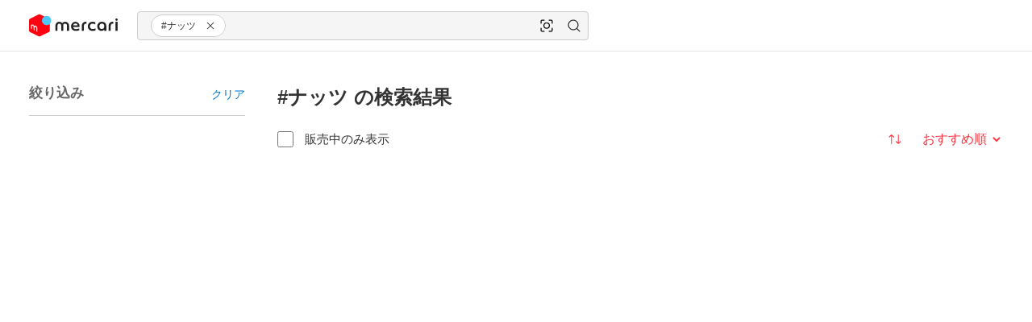

--- FILE ---
content_type: application/javascript
request_url: https://web-jp-assets-v2.mercdn.net/_next/static/chunks/pages/%5Blocale%5D/search-8a292b164df92d40.js
body_size: 1691
content:
try{let e="undefined"!=typeof window?window:"undefined"!=typeof global?global:"undefined"!=typeof globalThis?globalThis:"undefined"!=typeof self?self:{},n=(new e.Error).stack;n&&(e._sentryDebugIds=e._sentryDebugIds||{},e._sentryDebugIds[n]="c63b8f9f-66e9-4a8f-9bcd-439e5da4e083",e._sentryDebugIdIdentifier="sentry-dbid-c63b8f9f-66e9-4a8f-9bcd-439e5da4e083")}catch(e){}(self.webpackChunk_N_E=self.webpackChunk_N_E||[]).push([[24909],{6675:(e,n,i)=>{"use strict";i.d(n,{c:()=>b});var t=i(58579),r=i(65575),o=i(71130),a=i(57334),s=i(19491),d=i(94851),c=i(83675);let l={src:"https://web-jp-assets-v2.mercdn.net/_next/static/media/newRegistrationPopupBanner.35dd5f35.png"};var p=i(59867),u=i(40166),m=i(57556),_=i(72830),w=i(29260),f=i(92851);let h=()=>{let{getFlag:e,isLoadingConfig:n}=(0,m.C)(),i=(0,_.Q)(),{isFeatureAvailable:t}=(0,u.iO)(),[r,o]=(0,p.useState)(!1),a=e("XBT-2911_pop-up_notification_tw_launching"),s="newRegistrationPopupShown";return(0,p.useEffect)(()=>{!n&&a&&!(0,f.$E)(s)&&!i&&t(w.m.NEW_REGISTRATION_POPUP_TAIWAN)?o(!0):o(!1)},[a,n,i,t]),{showPopup:r,onCloseCallback:()=>{(0,f.ni)(s,!0),o(!1)}}},g=()=>(0,t.jsx)("img",{src:l.src}),x=()=>"https://campaign.jp.mercari.com/pages/mercari-intro-zh-tw/index.html",b=()=>{let{showPopup:e,onCloseCallback:n}=h(),i=(0,c.KU)(),{t:l,ready:p}=(0,r.Bd)(["common"]);return p?(0,t.jsx)(o.L,{visible:e,media:(0,t.jsx)(g,{}),titleLabel:l("common:taiwanInhouse.newRegistrationInfoPopup.title"),footer:(0,t.jsxs)(t.Fragment,{children:[(0,t.jsx)(a.j,{intent:"flat",onClick:()=>{n()},children:(0,t.jsx)(d.G,{name:"tw-campaign-link",href:x(),children:l("common:taiwanInhouse.newRegistrationInfoPopup.actionButtons.flat")})}),(0,t.jsx)(a.j,{intent:"secondary",onClick:()=>{n(),i()},children:(0,t.jsx)("button",{children:l("common:taiwanInhouse.newRegistrationInfoPopup.actionButtons.secondary")})}),(0,t.jsx)(a.j,{intent:"primary",onClick:n,children:(0,t.jsx)("button",{children:l("common:taiwanInhouse.newRegistrationInfoPopup.actionButtons.primary")})})]}),onClose:n,"data-testid":"newregistration-popup-tw",children:(0,t.jsx)(s._,{children:l("common:taiwanInhouse.newRegistrationInfoPopup.description")})}):null}},48615:(e,n,i)=>{(window.__NEXT_P=window.__NEXT_P||[]).push(["/[locale]/search",function(){return i(62696)}])},62696:(e,n,i)=>{"use strict";i.r(n),i.d(n,{__N_SSP:()=>I,default:()=>k});var t=i(58579),r=i(76274),o=i(6675),a=i(80402),s=i(57556),d=i(30540),c=i(50093),l=i(28343),p=i(68673),u=i(41928),m=i(59867),_=i(26607),w=i(15687),f=i(74599);let h=()=>{let e=(0,_.Cy)(),{getSearchSessionId:n,params:i}=(0,d.$A)(),r=n(),o=(0,m.useMemo)(()=>({searchSessionId:r,searchKeyword:i.keyword?.trim()}),[r,i.keyword]),a=(0,m.useMemo)(()=>({searchCondition:{keyword:i.keyword?.trim()??"",excludeKeyword:i.exclude_keyword??"",mercariCategories:i.category_id?i.category_id.split(",").map(Number):void 0,mercariItemConditionIds:i.item_condition_id?i.item_condition_id.split(",").map(Number):void 0,mercariBrands:i.brand_id?i.brand_id.split(",").map(Number):void 0,priceMin:i.price_min?Number(i.price_min):void 0,priceMax:i.price_max?Number(i.price_max):void 0},sessionId:r}),[r,i.keyword,i.exclude_keyword,i.category_id,i.item_condition_id,i.brand_id,i.price_min,i.price_max]);return e?(0,t.jsx)(w._,{adUnitId:f.g.SERP_FOOTER_NON_LOGGED_IN,extraParams:o,requestParams:a}):null};var g=i(43279),x=i(70175),b=i(88627);let y=()=>{let e=(0,c.Y)("<large"),{params:n}=(0,d.$A)(),i=(0,g.h)();return i===b.V.KEYWORD||void 0===i&&n.keyword?.trim()?e?(0,t.jsx)(x.uo,{}):(0,t.jsx)(x.r,{}):(0,t.jsx)(h,{})};var j=i(61092),I=!0;let k=e=>{let{getFlag:n}=(0,s.C)(),i=n("infinite_scroll"),m=(0,c.Y)("<large"),{params:_}=(0,d.$A)(),w=(0,j.s)(_.page_token);return e.errorCode?(0,t.jsx)(l.iW,{contentWrapperSize:"L",children:(0,t.jsx)(r.q,{statusCode:e.errorCode})}):(0,t.jsxs)(a.O,{contentWrapperSize:"L",hasFooter:!(i&&m)||w>u.Mn,sendScreenDisplay:!1,children:[(0,t.jsx)(p.v,{}),(0,t.jsx)(o.c,{}),(0,t.jsx)(y,{})]})}}},e=>{var n=n=>e(e.s=n);e.O(0,[26485,32287,70260,79295,14864,3019,91007,68797,73282,14498,30643,85185,5247,45661,33772,41902,81021,63785,82714,73855,4102,68673,21735,90636,46593,38792],()=>n(48615)),_N_E=e.O()}]);

--- FILE ---
content_type: application/javascript
request_url: https://web-jp-assets-v2.mercdn.net/_next/static/chunks/21735-22bfa4829deb786c.js
body_size: 3622
content:
try{let e="undefined"!=typeof window?window:"undefined"!=typeof global?global:"undefined"!=typeof globalThis?globalThis:"undefined"!=typeof self?self:{},t=(new e.Error).stack;t&&(e._sentryDebugIds=e._sentryDebugIds||{},e._sentryDebugIds[t]="2a5ee959-9b65-4c79-8d75-d46523dfd988",e._sentryDebugIdIdentifier="sentry-dbid-2a5ee959-9b65-4c79-8d75-d46523dfd988")}catch(e){}"use strict";(self.webpackChunk_N_E=self.webpackChunk_N_E||[]).push([[21735],{15687:(e,t,n)=>{n.d(t,{_:()=>$});var i=n(58579),a=n(22417),d=n(26981),o=n(59867),r=n(45039),s=n(60176),l=n(50093),c=n(73051),g=n(65575),u=n(19491),p=n(27677),m=n(57331),f=n(44283),h=n(51274),E=n(96018),I=n.n(E),x=n(33621),O=n(33850),b=n(89405),v=n(80244),y=n(18899),j=n(94851),_=n(18858),k=n(28844);let T=(0,s.Ay)(O.$).withConfig({componentId:"sc-c9dd683e-0"})(["width:343px;"]),w=({visible:e,onOpenReportModalClick:t,onClose:n,children:a,placement:d="bottom-end",locationSuffix:o="action",guideLinkLocationSuffix:s="about"})=>{let c=(0,l.Y)("<large"),{t:u}=(0,g.Bd)(["search"]);return(0,i.jsx)(r._M,{"location-4":o,children:c?(0,i.jsxs)(i.Fragment,{children:[a,(0,i.jsx)(b.W,{visible:e,onClose:n,children:(0,i.jsxs)(O.$,{separator:!0,children:[(0,i.jsx)(_.B,{align:"center",onClick:t,"location-5":"report",children:u("search:ads.items.menu.report")}),(0,i.jsx)(j.G,{href:k.mE.ABOUT_ADS,"location-5":s,children:(0,i.jsx)(v.H,{align:"center",children:u("search:ads.items.menu.about")})}),(0,i.jsx)(v.H,{align:"center",onClick:n,children:u("search:ads.items.menu.cancel")})]})})]}):(0,i.jsx)(y._,{visible:e,menu:(0,i.jsxs)(T,{separator:!0,children:[(0,i.jsx)(_.B,{onClick:t,"location-5":"report",children:u("search:ads.items.menu.report")}),(0,i.jsx)(j.G,{href:k.mE.ABOUT_ADS,"location-5":s,children:(0,i.jsx)(v.H,{children:u("search:ads.items.menu.about")})})]}),onClose:n,placement:d,offset:36,children:a})})},A=I()(()=>Promise.all([n.e(3019),n.e(91007),n.e(4004)]).then(n.bind(n,66662)).then(e=>e.AdFeedbackModal),{loadableGenerated:{webpack:()=>[66662]}}),L=s.Ay.div.withConfig({componentId:"sc-a427aab3-0"})(["position:relative;"]),U=(0,s.Ay)(u._).withConfig({componentId:"sc-a427aab3-1"})(["position:absolute;z-index:",";top:",";left:",";padding:1px 2px;border:"," solid ",";background-color:var(--alias-color-system-staticWhite-default);color:",";font-size:",";font-weight:",";","{padding:1px 3px;font-size:",";}"],c.fE.base,f.i.spacing[8],f.i.spacing[8],f.i.border.thin,h.i.color.light.background.disabled.default,h.i.color.light.text.primary.default,f.i.fontSize[70],f.i.fontWeight.strong,c.$_[">=large"],f.i.fontSize[100]),N=(0,s.Ay)(p.q).withConfig({componentId:"sc-a427aab3-2"})(["position:absolute;z-index:",";top:0;right:0;min-width:24px;min-height:24px;","{min-width:36px;min-height:36px;}"],c.fE.base,c.$_[">=large"]),C=({children:e,className:t,config:n={}})=>{let{showPrBadge:a=!0,showReportMenu:d=!0,menuPlacement:r="bottom-end",guideLinkLocationSuffix:s="about",locationSuffix:c="action"}=n,{t:u}=(0,g.Bd)(["search"]),p=(0,l.Y)("<large"),[f,h]=(0,o.useState)(!1),[E,I]=(0,o.useState)(!1);return(0,x.VM)(),(0,i.jsxs)(L,{className:t,children:[a&&(0,i.jsx)(U,{color:"primary",children:u("search:ads.items.label")}),d&&(0,i.jsx)(w,{visible:f,onOpenReportModalClick:()=>{h(!1),I(!0)},onClose:()=>h(!1),placement:r,locationSuffix:c,guideLinkLocationSuffix:s,children:(0,i.jsx)(N,{label:"report",variant:"transparent",onClick:()=>h(!0),children:(0,i.jsx)(m.P,{size:p?"xsmall":"small"})})}),e,d&&(0,i.jsx)(A,{visible:E,onClose:()=>I(!1)})]})},D=({children:e,extraParams:t={}})=>{let{ad:n}=(0,x.VM)(),a=n?.clickEvent?.eventData,d=n?.vimpEvent?.eventData,o=a||d,s={adTrackingId:o?.trackingId,adAuctionId:o?.auctionId,adComponentId:o?.adUnitId,adItemId:o?.adId,...t};return a&&(s.searchKeyword=o?.keywords),(0,i.jsx)(r._M,{extraParams:s,children:e})},M=s.Ay.img.withConfig({componentId:"sc-8225c710-0"})(["width:100%;height:auto;display:block;"]),S=(0,s.Ay)(j.G).withConfig({componentId:"sc-8225c710-1"})(["display:block;text-decoration:none;"]),R=({ad:e,position:t,className:n})=>e.imageUri&&e.landingUri?(0,i.jsx)(x.PX,{ad:e,position:t,children:(0,i.jsx)(C,{className:n,config:{guideLinkLocationSuffix:"guide_link",locationSuffix:""},children:(0,i.jsx)(D,{children:(0,i.jsx)(S,{href:e.landingUri,"location-2":"footer","location-4":"",extraParams:{position:t.toString()},"data-testid":`display-ad-${t}`,children:(0,i.jsx)(M,{src:e.imageUri,alt:e.title||"",onError:e=>{e.target.style.display="none"}})})})})}):null;var G=n(39917),B=n(33237),P=n(23473);let F=({ad:e,children:t,extraParams:n={},adImpressionsParams:d={},...s})=>{let{location:l}=(0,r.DX)(),{ref:c,inView:g}=(0,B.Wx)({threshold:.5}),{userId:u,isLoading:p}=(0,a.sb)(),m=(0,o.useRef)(void 0),f=(0,o.useRef)(!1);return(0,o.useEffect)(()=>()=>{clearTimeout(m.current)},[]),(0,o.useEffect)(()=>{f.current=!1},[e]),(0,o.useEffect)(()=>{if(!f.current&&g&&!m.current&&!p&&e)return m.current=setTimeout(()=>{let t=e?.vimpEvent?.eventData;P.v.log({type:G.y1.AD_IMPRESSIONS,userId:u?.toString(),location:(0,r.j$)(l),adTrackingId:t?.trackingId,adAuctionId:t?.auctionId,adComponentId:t?.adUnitId,...n,adImpressions:[{adAuctionUnitId:e.vimpEvent?.eventData?.auctionUnitId,adItemId:e.vimpEvent?.eventData?.adId||e.adId,position:"0",...d}]}),f.current=!0},1e3),()=>{m.current&&(clearTimeout(m.current),m.current=void 0)}},[g,e,l,n,d,u,p]),(0,i.jsx)("div",{ref:c,...s,children:t})},W=s.Ay.div.withConfig({componentId:"sc-7a281e33-0"})(["display:grid;grid-template-columns:repeat(2,min(100%,400px));gap:120px;margin:24px 0;align-items:start;justify-content:center;","{grid-template-columns:min(100%,400px);margin:24px calc(-1 * var(--grid-layout-page-padding-horizontal,0));}"],c.$_["<large"]),z=({adsData:e,adUnitId:t,extraParams:n})=>{let a=(0,l.Y)(">=large"),d=(0,o.useMemo)(()=>e?.adUnits?e.adUnits.slice(0,a?2:1).map(e=>e.ads?.[0]).filter(e=>!!e):[],[a,e?.adUnits]),s=(0,o.useMemo)(()=>({position:"0",...n}),[n]);return t&&0!==d.length?(0,i.jsx)(r._M,{"location-2":"footer","location-3":"ad_component",children:(0,i.jsx)(W,{"data-testid":"display-ads-footer",children:d.map((e,n)=>(0,i.jsx)(F,{extraParams:s,adImpressionsParams:{position:n.toString()},ad:e,children:(0,i.jsx)(R,{ad:e,adUnitId:t,position:n})},e.adId))})}):null},$=({adUnitId:e,extraParams:t,requestParams:n})=>{let{userId:o,isLoading:r}=(0,a.sb)(),{data:s,isLoading:l}=(0,d.GC)({adUnitIds:[e,e],userId:o,...n},{noFetch:!e||r});return!e||l||r||!s?.adUnits?null:(0,i.jsx)(z,{adsData:s,adUnitId:e,extraParams:t})}},33621:(e,t,n)=>{n.d(t,{PX:()=>o,VM:()=>r});var i=n(58579),a=n(59867);let d=(0,a.createContext)(void 0),o=({ad:e,position:t,children:n})=>(0,i.jsx)(d.Provider,{value:{ad:e,position:t.toString()},children:n}),r=()=>{let e=(0,a.useContext)(d);if(void 0===e)throw Error("useAd must be used within an AdProvider");return e}},43279:(e,t,n)=>{n.d(t,{h:()=>r});var i=n(59867),a=n(85882),d=n(94742);let o=(0,n(8386).eU)(void 0),r=()=>{let[e,t]=(0,a.fp)(o),n=(0,d.pL)(),r=n?.searchQueryType;return(0,i.useEffect)(()=>{void 0!==r&&t(r)},[r,t]),e??r}},70175:(e,t,n)=>{n.d(t,{pG:()=>O,g3:()=>b,uo:()=>v,Sx:()=>E,tj:()=>I,r:()=>x});var i=n(58579),a=n(59867),d=n(65575),o=n(43279),r=n(30540),s=n(79869),l=n(88627),c=n(16136);let g=({fallback:e,containerId:t,styleId:n,pubId:g,width:u,number:p})=>{let{params:m}=(0,r.$A)(),[f,h]=(0,a.useState)("loading"),{isGoogleAFSEnabledLoggedIn:E,isGoogleAFSEnabledNonLoggedIn:I}=(0,s.V)(),x=(0,a.useRef)(null),O=E||I,b=(0,o.h)(),{i18n:{language:v}}=(0,d.Bd)(),y=b===l.V.KEYWORD||void 0===b&&!!m.keyword?.trim();return(0,a.useEffect)(()=>{if(x.current&&(x.current.innerHTML=""),!O||!m.keyword?.trim()||!y||!window._googCsa){h("fallback");return}h("loading");try{let e={pubId:g,query:m.keyword,styleId:n,hl:v,adtest:c.K?"off":"on",adsafe:"high"};window._googCsa("ads",e,{container:t,width:u,number:p,adLoadedCallback:(e,t)=>{h(t?"success":"fallback")}})}catch(e){h("fallback")}},[m.keyword,t,n,g,u,p,O,v,y]),(0,i.jsxs)(i.Fragment,{children:[(0,i.jsx)("div",{id:t,ref:x,style:{margin:"24px auto",display:O&&"fallback"!==f?"block":"none"}}),"fallback"===f&&e]})},u=({loggedInAdUnit:e,nonLoggedInAdUnit:t})=>{let{isGoogleADXEnabledLoggedIn:n,isGoogleADXEnabledNonLoggedIn:i}=(0,s.V)();return n?e:i?t:""};var p=n(91519),m=n(24060),f=n(82664);let h=({adUnit:e,size:t,target:n,request:d=!1})=>{let o=(0,m.g$)();return((0,a.useEffect)(()=>{if(!e)return()=>{};let i=o.current,a=(0,f.gZ)();return a.cmd?.push(()=>{i[e]&&googletag.destroySlots([i[e]]);let a=googletag.defineSlot(e,t,n);a&&(a.addService(googletag.pubads()),i[e]=a,googletag.display(n),d&&googletag.pubads().refresh([a]))}),()=>{a.cmd?.push(()=>{i[e]&&(googletag.destroySlots([i[e]]),delete i[e])})}},[e,o,n,t,d]),e)?(0,i.jsx)("div",{style:{display:"flex",minWidth:0,maxWidth:"100%",overflow:"hidden"},children:(0,i.jsx)("div",{id:n,style:function(e){let t={margin:"24px auto"};if(0===e.length)return t;let[n,i]=e.reduce((e,t)=>[Math.min(e[0],t[0]),Math.min(e[1],t[1])]);return{minWidth:`${n}px`,minHeight:`${i}px`,...t}}(t)})}):null},E=(0,a.memo)(()=>{let e=u({loggedInAdUnit:"/23293413113/WEB/PC/HOME/FOOTER",nonLoggedInAdUnit:"/23293413113/WEB/PC/HOME/FOOTER_NON-LOGGED-IN"});return(0,i.jsx)(h,{adUnit:e,size:[[970,250],[970,90],[728,90]],target:"div-gpt-ad-1745286189254-0",request:!0})}),I=(0,a.memo)(()=>{let e=u({loggedInAdUnit:"/23293413113/WEB/PC/ITEMDETAIL/FOOTER",nonLoggedInAdUnit:"/23293413113/WEB/PC/ITEMDETAIL/FOOTER_NON-LOGGED-IN"});return(0,i.jsx)(h,{adUnit:e,size:[[970,250],[970,90],[728,90]],target:"div-gpt-ad-1746751582487-0",request:!0})}),x=(0,a.memo)(()=>{let e=(0,p.O)(),t=u({loggedInAdUnit:"/23293413113/WEB/PC/SERP/FOOTER",nonLoggedInAdUnit:"/23293413113/WEB/PC/SERP/FOOTER_NON-LOGGED-IN"});return(0,i.jsx)(g,{containerId:"afs-pc-serp-footer",styleId:"dark"===e?"5602213040":"7872212229",pubId:"partner-pub-6983727075546833",fallback:(0,i.jsx)(h,{adUnit:t,size:[[728,90],[970,90],[970,250]],target:"div-gpt-ad-1746751882952-0",request:!0})})}),O=(0,a.memo)(()=>{let e=u({loggedInAdUnit:"/23293413113/WEB/MOBILE/HOME/FOOTER",nonLoggedInAdUnit:"/23293413113/WEB/MOBILE/HOME/FOOTER_NON-LOGGED-IN"});return(0,i.jsx)(h,{adUnit:e,size:[[300,250],[336,280],[300,100],[300,600]],target:"div-gpt-ad-1746752071123-0",request:!0})}),b=(0,a.memo)(()=>{let e=u({loggedInAdUnit:"/23293413113/WEB/MOBILE/ITEMDETAIL/FOOTER",nonLoggedInAdUnit:"/23293413113/WEB/MOBILE/ITEMDETAIL/FOOTER_NON-LOGGED-IN"});return(0,i.jsx)(h,{adUnit:e,size:[[300,100],[336,280],[300,250],[300,600]],target:"div-gpt-ad-1746752433634-0",request:!0})}),v=(0,a.memo)(()=>{let e=(0,p.O)(),t=u({loggedInAdUnit:"/23293413113/WEB/MOBILE/SERP/FOOTER",nonLoggedInAdUnit:"/23293413113/WEB/MOBILE/SERP/FOOTER_NON-LOGGED-IN"});return(0,i.jsx)(g,{containerId:"afs-mobile-serp-footer",styleId:"dark"===e?"5602213040":"7872212229",pubId:"partner-pub-6983727075546833",fallback:(0,i.jsx)(h,{adUnit:t,size:[[300,600],[300,100],[300,250],[336,280]],target:"div-gpt-ad-1746752636254-0",request:!0})})})},74599:(e,t,n)=>{n.d(t,{g:()=>i});let i={ITEM_DETAIL_FOOTER_NON_LOGGED_IN:"item-detail-footer-web-loggedout-1",ITEM_DETAIL_FOOTER_LOGGED_IN:"item-detail-footer-web-loggedin",SERP_FOOTER_NON_LOGGED_IN:"serp-footer-web-loggedout",HOME_FOOTER_NON_LOGGED_IN:"home-footer-web-loggedout"}}}]);

--- FILE ---
content_type: application/javascript
request_url: https://web-jp-assets-v2.mercdn.net/_next/static/chunks/81021-897294b195df5017.js
body_size: 2488
content:
try{let e="undefined"!=typeof window?window:"undefined"!=typeof global?global:"undefined"!=typeof globalThis?globalThis:"undefined"!=typeof self?self:{},t=(new e.Error).stack;t&&(e._sentryDebugIds=e._sentryDebugIds||{},e._sentryDebugIds[t]="53d1662c-1960-4336-8c21-6c9b8aa94cd6",e._sentryDebugIdIdentifier="sentry-dbid-53d1662c-1960-4336-8c21-6c9b8aa94cd6")}catch(e){}"use strict";(self.webpackChunk_N_E=self.webpackChunk_N_E||[]).push([[81021],{1419:(e,t,i)=>{i.d(t,{D:()=>l});var r=i(62578);class l extends r.m{constructor(e="ACL restriction does not allow access to this page"){super({msg:e,status:401,shouldReport:!1})}}},9342:(e,t,i)=>{i.d(t,{U:()=>d});var r=i(59867),l=i(85882),o=i(38822),n=i(74263),a=i(30485);let c=(e={})=>(0,a.bq)("/services/collection/v1/mycollections:isCreated",{},{...e,axiosConfig:{method:"get"}});var s=i(1968),m=i(63695);let d=()=>{let[e,t]=(0,l.fp)(m.V),[i,a]=(0,l.fp)(m.b),{isWebCrawler:d}=(0,o.ur)(),I=(0,s.h)(),{data:u,error:f,isValidating:p}=c({noFetch:!I||null!==e});(0,r.useEffect)(()=>{I?!u||f||p||t(u.isCreated):t(!1)},[I,u,f,p,t]);let{data:h,error:E,isValidating:g}=(0,n.N)({},{noFetch:!I||null===e||!1===e||!!i});return(0,r.useEffect)(()=>{!h||E||g||a(h)},[h,E,g,a]),{error:f||E,isValidating:!(d||!1===e||i),hasRegisteredMyCollectionUser:e,myCollectionUser:i}}},48547:(e,t,i)=>{i.d(t,{A:()=>n});var r=i(58579),l=i(69774),o=i(25274);let n=({titleLabel:e,alignLeft:t,...i})=>{let n=(0,r.jsx)(l.y,{level:"h1",weight:"bold",size:"xLarge",responsiveAlign:{base:t?"start":"center"},children:e});return(0,r.jsx)(o._,{title:n,paddingInline:"spacing0",...i})}},50632:(e,t,i)=>{i.d(t,{O:()=>r,j:()=>l});var r=function(e){return e.MERCARI_ITEM="MERCARI_ITEM",e.MERCARI_SHOP_ITEM="MERCARI_SHOP_ITEM",e}({}),l=function(e){return e.MEDIA_KIND_UNSPECIFIED="MEDIA_KIND_UNSPECIFIED",e.MEDIA_KIND_OPENGRAPH="MEDIA_KIND_OPENGRAPH",e}({})},62886:(e,t,i)=>{i.d(t,{D6:()=>E,XK:()=>I,XX:()=>g,fE:()=>h,gR:()=>f,im:()=>y,xp:()=>b,zb:()=>u});var r=i(67076),l=i(4433),o=i(69775),n=i(50632);function a(e){if(!e||e.length<3)throw Error("Invalid name format")}let c=e=>{let t=e.match(/collections\/([^/]+)\/collectionItems\/([^/]+)/);return a(t),{collectionId:t[1],collectionItemId:t[2]}},s=e=>{let t=e.match(/mycollections\/([^/]+)\/mycollectionItems\/([^/]+)/);return a(t),{profileId:t[1],profileItemId:t[2]}},m=e=>{let t=e.match(/mycollections\/([^/]+)\/collections\/([^/]+)/);return a(t),{profileId:t[1],collectionId:t[2]}},d=e=>{let t=e.match(/mycollections\/([^/]+)/);return!function(e){if(!e||e.length<2)throw Error("Invalid name format")}(t),{profileId:t[1]}},I=e=>{let{profileId:t}=d(e.name);return{id:t,displayName:e.displayName,avatarFileId:e.avatarFileId,backgroundImageFileId:e.backgroundImageFileId,description:e.description,avatarUrl:e.avatarUri,backgroundImageUrl:e.backgroundImageUri,isVisible:e.mycollectionPrivacySettings?.discovery===l.p.DISCOVERY_PUBLIC,isFollowing:e.isFollowing,stats:{collection:Number(e.mycollectionStats?.collectionCount)||0,follower:Number(e.mycollectionStats?.followerCount)||0,following:Number(e.mycollectionStats?.followingCount)||0}}},u=e=>{let t,i,{name:r,caption:l,mercariItem:o,mercariShopsItem:a,conversionUriPath:c}=e,{profileId:m,profileItemId:d}=s(r);if(o)t=n.O.MERCARI_ITEM,i=o.id;else if(a)t=n.O.MERCARI_SHOP_ITEM,i=a.id;else throw Error("Missing item data: mercariItem or mercariShopsItem");return{profileId:m,id:d,caption:l,associationId:i,associationType:t,conversionUri:c}},f=e=>{let t=u(e),{mercariItem:i}=e,{id:r="",details:l}=i||{},{displayName:o="",isDeactivated:n=!1,photos:a=[],price:c="",thumbnail:s=""}=l||{},m={id:r,isDeactivated:n,name:o,photos:a,price:Number(c),thumbnail:s};return{...t,mercariItemDetail:m}},p=e=>{let t,i,{name:r,mycollectionItem:l}=e;if(!l)throw Error("Missing item data: mycollectionItem");let{collectionId:o,collectionItemId:a}=c(r),{profileItemId:m}=s(l.name);if(l.mercariItem)t=n.O.MERCARI_ITEM,i=l.mercariItem.id;else if(l.mercariShopsItem)t=n.O.MERCARI_SHOP_ITEM,i=l.mercariShopsItem.id;else throw Error("Missing item data: mercariItem or mercariShopsItem");return{collectionId:o,id:a,profileItemId:m,caption:l.caption,associationId:i,associationType:t,conversionUri:l.conversionUriPath}},h=e=>{let{mycollectionItem:t}=e;if(!t)throw Error("Missing item data: mycollectionItem");if(!t.mercariItem)throw Error("Missing item data: mercariItem");let i=p(e),{displayName:r,price:l,thumbnail:o,photos:n,isDeactivated:a}=t.mercariItem.details,c={id:t.mercariItem.id,name:r,price:Number(l),thumbnail:o,photos:n,isDeactivated:a};return{...i,mercariItemDetail:c}},E=e=>{let{profileId:t,collectionId:i}=m(e.name),l=e.collectionStats?Number(e.collectionStats.collectionItemCount):0,o=e.collectionStats?Number(e.collectionStats.likeCount):0,a=e.collectionStats?Number(e.collectionStats.collectionSearchCount):0,c=e.collectionPrivacySettings?.discovery===r.J.DISCOVERY_PUBLIC,s=e.mediaFiles.map(e=>({url:e.uri,kind:n.j[e.kind]||n.j.MEDIA_KIND_UNSPECIFIED,mimeType:e.mimeType})),d=e.collectionItems.map(p);return{id:i,profileId:t,title:e.displayName,caption:e.caption,stats:{items:l,likes:o,searches:a},mediaFiles:s,isVisible:c,thumbnailItems:d,isLiked:e.isLiked}},g=e=>{let t=e.collectionItems.map(e=>{let t=h(e);return{id:t.mercariItemDetail.id,associationType:t.associationType,src:t.mercariItemDetail.thumbnail,isDeactivated:t.mercariItemDetail.isDeactivated}});return{...E(e),thumbnailItems:t,thumbnailItemsWithDetails:t}},b=e=>{let t=E(e),i=e.collectionItems.map(h).map(({associationId:e,associationType:t,mercariItemDetail:i})=>({id:e,associationType:t,src:i.thumbnail,isDeactivated:i.isDeactivated}));return{...t,thumbnailItemsWithDetails:i}},y=e=>{let t=e=>{switch(e){case o.S.ITEM_TYPE_MERCARI:return n.O.MERCARI_ITEM;case o.S.ITEM_TYPE_BEYOND:return n.O.MERCARI_SHOP_ITEM;default:throw Error(`Unsupported item type: ${e}`)}},i=e.name.split("/").pop()||"",r=e.condition,l=e.suggestedItems.map(e=>({id:e.id,name:e.name,price:e.price,thumbnailUrl:e.thumbnailUri,itemType:t(e.itemType)}));return{id:i,displayName:e.displayName,caption:e.caption,conditionLabel:e.conditionLabel,condition:r,suggestedItems:l,affiliateId:e.affiliateId}}},63695:(e,t,i)=>{i.d(t,{V:()=>o,b:()=>l});var r=i(8386);let l=(0,r.eU)(null);l.debugLabel="myCollectionUserAtom";let o=(0,r.eU)(null);o.debugLabel="hasRegisteredMyCollectionUserAtom"},71637:(e,t,i)=>{i.d(t,{N:()=>r});function r(e){return t=>(i,r,l)=>t(i,r&&((...t)=>{let i=r(...t);return i instanceof Promise?i.then(t=>e(t)):e(i)}),l)}},74263:(e,t,i)=>{i.d(t,{N:()=>n});var r=i(30485),l=i(62886),o=i(71637);let n=(e={},t)=>{let{profileId:i}=e||{};return(0,r.bq)(`/services/collection/v1/mycollections/${i??"-"}`,{},{...t,axiosConfig:{method:"get"},swrConfig:{...t?.swrConfig,use:[(0,o.N)(l.XK)]}})}},80402:(e,t,i)=>{i.d(t,{M:()=>E,O:()=>g});var r=i(58579),l=i(59867),o=i(85882),n=i(41077),a=i(76274),c=i(40166),s=i(66677),m=i(71017),d=i(26184),I=i(72830),u=i(83675),f=i(28343),p=i(96027),h=i(1419);let E=({children:e,featureId:t})=>{let i=(0,I.Q)(),{isFeatureAvailable:n}=(0,c.iO)(),a=(0,o.md)(s.Yf)===p.nV.SingleFactor,m=(0,u.Vy)(),f=(0,d.D)();if((0,l.useEffect)(()=>{!i&&f&&m(!0)},[m,i,f]),!i)return null;if(a&&!t||t&&!n(t))throw new h.D;return(0,r.jsx)(r.Fragment,{children:e})};function g({auth:e,hasNavBar:t,hasFooter:i,simple:l,contentWrapperSize:o,defaultPageName:c,children:s,sendScreenDisplay:I,showAffiliateToolbar:u,featureId:p,showShopsIntroduction:h,clientOnly:g=!1}){let b=(0,d.D)(),{pathname:y}=(0,m.u)();return g&&!b?null:(0,r.jsx)(f.iW,{contentWrapperSize:o,hasNavBar:t,hasFooter:i,simple:l,defaultPageName:c,sendScreenDisplay:I,showAffiliateToolbar:u,showShopsIntroduction:h,children:(0,r.jsx)(n.t,{fallback:(0,r.jsx)(a.q,{}),children:e?(0,r.jsx)(E,{featureId:p,children:s}):s},y)})}}}]);

--- FILE ---
content_type: application/javascript
request_url: https://web-jp-assets-v2.mercdn.net/_next/static/chunks/68673-8459364d79fb2aac.js
body_size: 20126
content:
try{let e="undefined"!=typeof window?window:"undefined"!=typeof global?global:"undefined"!=typeof globalThis?globalThis:"undefined"!=typeof self?self:{},t=(new e.Error).stack;t&&(e._sentryDebugIds=e._sentryDebugIds||{},e._sentryDebugIds[t]="dd244c15-1b43-4e0e-9db4-4fc6ac99bf62",e._sentryDebugIdIdentifier="sentry-dbid-dd244c15-1b43-4e0e-9db4-4fc6ac99bf62")}catch(e){}"use strict";(self.webpackChunk_N_E=self.webpackChunk_N_E||[]).push([[68673],{254:(e,t,r)=>{r.d(t,{B:()=>o});var n=r(60176),a=r(73051),i=r(24945);let o=(0,n.Ay)(i.wn).withConfig({componentId:"sc-f66e5b83-0"})(["","{padding-left:var(--grid-layout-page-padding-horizontal);padding-right:var(--grid-layout-page-padding-horizontal);}"],a.$_["<large"])},268:(e,t,r)=>{r.d(t,{C:()=>l});var n=r(58579),a=r(84762),i=r(19491),o=r(91008),s=r(87645);let l=({url:e,text:t,sendLog:r=!1})=>((0,s.Mw)(r),e?(0,n.jsx)(o.uT,{extraParams:{destinationLocation:e},href:e,children:(0,n.jsx)(a.v,{variant:"transition",type:"row",color:"attention",text:(0,n.jsx)(i._,{children:t})})}):(0,n.jsx)(a.v,{variant:"display",type:"row",color:"attention",text:(0,n.jsx)(i._,{children:t})}))},487:(e,t,r)=>{r.d(t,{BX:()=>o,HK:()=>l,vC:()=>s});var n=r(30485),a=r(82876),i=r(23680);let o=(e,t)=>{let r=(0,a.Ps)(e);return(0,n.bq)("/services/seolp/v2/seoPages:search",{searchCondition:r},{noFetch:(0,a.ZT)(r),...t})},s=(e,t)=>(0,n.bq)(`/services/seolp/v2/seoPages/${e}`,{},{throwError:!0,axiosConfig:{method:"get"},noFetch:!e,...t}),l=(e,t)=>(0,n.bq)("/services/seolp/v2/categorySeoPages:batchGet",{categoryIds:e},{noFetch:!(0,i.JA)(e),...t})},23810:(e,t,r)=>{r.d(t,{$:()=>i});var n=r(59867),a=r(87645);let i=({sendLog:e=!0,once:t=!1,extraParams:r})=>{let i=(0,n.useRef)(!0);return(0,a.q1)(r,e&&i.current),(0,n.useEffect)(()=>{e&&t&&(i.current=!1)},[e]),null}},25600:(e,t,r)=>{r.d(t,{L:()=>i});var n=r(34916),a=r(71017);let i=()=>{let{pathname:e,search:t}=(0,a.u)(),r=n.A.parse(t),i=t=>n.A.stringifyUrl({url:e,query:{...r,...t}});return{getCurrentSearchUrl:()=>i(),getUpdatedSearchUrl:i,getPageUrlFromPageToken:e=>e?i({page_token:e}):void 0}}},31996:(e,t,r)=>{r.d(t,{Q:()=>u});var n=r(58579),a=r(45039),i=r(44283),o=r(14498),s=r.n(o),l=r(60176),d=r(94851),c=r(66422),m=r(73051),g=r(58758);let h=(0,l.Ay)(s()).withConfig({componentId:"sc-60585883-0"})(["width:100%;height:",";object-fit:cover;vertical-align:top;","{height:",";margin-bottom:",";}"],i.i.spacing[44],m.$_[">=large"],i.i.spacing[56],i.i.spacing[40]),u=()=>{let{findActiveBanner:e,isLoading:t}=(0,c.C)(),r=e("narrowBanner");return!r||t?null:(0,n.jsx)(a._M,{"location-1":"narrow_banner",extraParams:{campaignUrl:r.linkUrl},children:(0,n.jsxs)(d.G,{href:r.linkUrl,children:[(0,n.jsx)(g.J,{}),(0,n.jsx)(h,{src:r.imageSrc,alt:r.altText??"",width:"1440",height:"56"})]})})}},33354:(e,t,r)=>{r.d(t,{g:()=>i});var n=r(58579),a=r(26184);let i=e=>t=>(0,a.D)()?(0,n.jsx)(e,{...t}):null},36897:(e,t,r)=>{r.d(t,{o:()=>a});var n=r(50093);let a=()=>(0,n.Y)(">=large")?"_blank":void 0},41928:(e,t,r)=>{r.d(t,{Fk:()=>d,Mn:()=>l,x0:()=>m});var n=r(58579),a=r(65575),i=r(57334),o=r(1907),s=r(25600);let l=5,d=e=>`v1:${e}`,c=d(5),m=()=>{let{t:e}=(0,a.Bd)(["common"]),{getPageUrlFromPageToken:t}=(0,s.L)();return(0,n.jsx)(i.j,{intent:"secondary",className:"mer-spacing-t-32",fluid:!0,children:(0,n.jsx)(o.HL,{to:t(c),children:e("common:showMore.buttonLabel")})})}},44284:(e,t,r)=>{r.d(t,{A:()=>p});var n=r(58579),a=r(45039),i=r(44283),o=r(14498),s=r.n(o),l=r(60176),d=r(58758),c=r(91008),m=r(254),g=r(73051);let h=l.Ay.div.withConfig({componentId:"sc-afebfef0-0"})(["width:100%;margin-bottom:",";"],i.i.spacing["16"]),u=l.Ay.div.withConfig({componentId:"sc-afebfef0-1"})(["width:343px;height:100%;","{width:100%;}"],g.$_.small),p=({articles:e,searchSessionId:t,className:r})=>{let i=e[0];return i?(0,n.jsx)(m.B,{"data-testid":"editorial-article",className:r,children:(0,n.jsxs)(a._M,{"location-3":"editorial_content",extraParams:{searchSessionId:t,trackingId:i.articleUri,url:i.bannerUri},children:[(0,n.jsx)(d.J,{}),(0,n.jsx)(h,{children:(0,n.jsx)(u,{children:(0,n.jsx)(c.uT,{href:i.articleUri,"location-3":"editorial_content",extraParams:{searchSessionId:t,trackingId:i.articleUri,url:i.bannerUri},children:(0,n.jsx)(s(),{priority:!0,alt:"editorial article",src:i.bannerUri,style:{width:"100%",height:"100%",objectFit:"fill"},width:100,height:100})})})})]})}):null}},45019:(e,t,r)=>{r.d(t,{a:()=>o});var n=r(65575),a=r(85882),i=r(66677);let o=()=>{let e=(0,a.md)(i.TH),{i18n:{language:t}}=(0,n.Bd)();return(!e||"JP"!==e)&&"ja"!==t&&"cimode"!==t}},48288:(e,t,r)=>{r.d(t,{Qj:()=>j,ib:()=>b,qJ:()=>f});var n=r(58579),a=r(59867),i=r(44283),o=r(73282),s=r(60176),l=r(50093),d=r(30435),c=r(77381);let m=(globalThis.document?.querySelector("header")?.offsetHeight||64)+40,g=s.Ay.aside.withConfig({componentId:"sc-8cb862e7-0"})([".sticky-inner-padding{margin-bottom:-",";padding-bottom:",";}"],i.i.spacing["24"],i.i.spacing["24"]),h={},u=()=>{Object.keys(h).forEach(e=>{h[e]?.updateInitialDimension?.(),h[e]?.update?.()})},p=d.zk()?.ResizeObserver,x=p?new p(()=>{window.requestAnimationFrame(()=>{u()})}):void 0,b=({children:e,enabled:t,top:r,...i})=>{let s=(0,l.Y)("<large"),d=(0,a.useRef)(null),g=(0,a.useRef)(null);return(0,a.useEffect)(()=>{if(!d.current||!g.current)return;let e=(0,c.D)(),t=g.current;return h[e]=d.current,x?.observe(t),()=>{x?.unobserve(t),delete h[e]}},[]),(0,n.jsx)(o.A,{...i,enabled:t??!s,top:r??m,ref:d,children:(0,n.jsx)("div",{ref:g,children:e})})},f=({children:e,...t})=>(0,n.jsx)(g,{children:(0,n.jsx)(b,{...t,innerClass:"sticky-inner-padding",children:e})}),j=s.Ay.div.withConfig({componentId:"sc-8cb862e7-1"})(["position:sticky;top:",";"],({top:e})=>`${e||m}px`)},49172:(e,t,r)=>{r.d(t,{y:()=>o});var n=r(59867),a=r(85882),i=r(17603);let o=e=>{let t=(0,a.Xr)(i.H);(0,n.useEffect)(()=>(t(t=>new Set(t).add(e)),()=>{t(t=>{let r=new Set(t);return r.delete(e),r})}),[e,t])}},49357:(e,t,r)=>{r.d(t,{H:()=>d});var n=r(58579),a=r(45039),i=r(39917),o=r(33237),s=r(30540),l=r(23473);let d=({impression:e,as:t,children:r,fromRelatedItems:d,additionalExtraParams:c})=>{let{getSearchSessionId:m,relatedSearchSessionId:g}=(0,s.$A)(),{location:h}=(0,a.DX)(),u=m();return(0,n.jsx)(o.pL,{as:t,threshold:.3,triggerOnce:!0,onChange:t=>{t&&l.v.addImpression("itemImpressions",{...e,time:new Date().toISOString()},{type:i.y1.ITEM_IMPRESSION,location:(0,a.j$)(h),searchSessionId:u,similarItemSearchSessionId:d?g:void 0,...c})},children:r})}},57862:(e,t,r)=>{r.d(t,{D2:()=>i,au:()=>s,nn:()=>l});var n=r(92589),a=r(30485),i=function(e){return e[e.ITEM=0]="ITEM",e[e.MESSAGE=1]="MESSAGE",e[e.COMMENT=2]="COMMENT",e[e.SUSPECTED_SCALPING=3]="SUSPECTED_SCALPING",e[e.NONE_RULETYPE=4]="NONE_RULETYPE",e}({});let o=(e,t)=>(0,a.bq)("/services/item_watch/v1/ValidateItem",e,t),s=e=>o({item_id:e?.id,title:e?.name,content:e?.description,price:e?.price,seller_id:e?.seller.id.toString(),item_category_id:e&&(0,n.qe)(e).id.toString(),item_brand_id:e?.item_brand?.id.toString(),item_condition:e?.item_condition?.name,shipping_method_id:e?.shipping_method.id.toString(),rule_type:3},{noFetch:!e}),l=(e,t)=>(0,a.bq)("/services/item_watch/v1/ValidateText",e,t)},61092:(e,t,r)=>{r.d(t,{s:()=>n});let n=(e,t=!0)=>{let r=e?.split(":")[1];return(r?Number(r):0)+ +!!t}},64933:(e,t,r)=>{function n(e,t){let r=new Date(e.startDate),n=new Date(e.endDate);return r<=t&&n>=t}function a({type:e,locale:t,bannersConfigs:r}){return r[e]?.[t]??[]}function i(e,{type:t,locale:r,bannersConfigs:i}){return a({type:t,locale:r,bannersConfigs:i}).filter(t=>n(t,e))}function o(e,{type:t,locale:r,bannersConfigs:i}){return a({type:t,locale:r,bannersConfigs:i}).find(t=>n(t,e))??null}r.d(t,{Dz:()=>n,ES:()=>o,nX:()=>i,qS:()=>s});let s=e=>{switch(e){case"TW":return"zh-TW";case"HK":return"zh-HK";case"JP":return"ja";default:return}}},66422:(e,t,r)=>{r.d(t,{C:()=>u});var n=r(59867),a=r(85882),i=r(57556),o=r(66677),s=r(64933);let l={homeMultiBanner:{"zh-TW":[{imageSrc:"/images/cross-border/fixed-banners/zh-TW/xmas1.png",startDate:"2024-12-11T12:00:00+08:00",endDate:"2024-12-25T23:59:59+08:00",linkUrl:"https://campaign.jp.mercari.com/pages/tw2024xmas/index.html?campaignSource=inner_webtlmasterlp&utm_source=inner&utm_medium=webtl&utm_campaign=tw2024xmas&utm_content=masterlp"},{imageSrc:"/images/cross-border/fixed-banners/zh-TW/carousel-banner-jcb.png",startDate:"2024-12-01T12:00:00+08:00",endDate:"2024-12-31T23:59:59+08:00",linkUrl:"https://campaign.jp.mercari.com/pages/jcbcampaign_tw_202412/index.html?campaignSource=inner_webtl&utm_source=inner&utm_medium=webtl&utm_campaign=jcbcampaign_tw_202412&utm_content=webtl"},{imageSrc:"/images/cross-border/fixed-banners/zh-TW/carousel-banner-open-point.png",startDate:"2024-11-20T12:00:00+08:00",endDate:"2024-12-25T23:59:59+08:00",linkUrl:"https://campaign.jp.mercari.com/pages/tw2024openpoint/index.html?campaignSource=inner_webtl_tw2024op_banners&utm_source=inner&utm_medium=webtl&utm_campaign=tw2024op&utm_content=banners"},{imageSrc:"/images/cross-border/fixed-banners/zh-TW/carousel-banner-202501.png",startDate:"2025-01-23T09:00:00+08:00",endDate:"2025-02-09T23:59:59+08:00",linkUrl:"https://campaign.jp.mercari.com/pages/tw202501/index.html?campaignSource=inner_webtl_tw202501_null&utm_source=inner&utm_medium=webtl&utm_campaign=tw202501&utm_content=null"},{imageSrc:"/images/cross-border/fixed-banners/zh-TW/maintainance-20250129.png",startDate:"2025-01-23T09:00:00+08:00",endDate:"2025-01-29T06:59:59+08:00",linkUrl:"https://campaign.jp.mercari.com/pages/tw_202501_maintenance/index.html"},{imageSrc:"/images/cross-border/fixed-banners/zh-TW/carousel-banner-category-anime.png",startDate:"2024-12-25T23:59:59+08:00",endDate:"2025-03-31T23:59:59+08:00",linkUrl:"https://campaign.jp.mercari.com/pages/tw_category_anime/index.html?campaignSource=inner_webtl_categorycrm_anime&utm_source=inner&utm_medium=webtl&utm_campaign=categorycrm&utm_content=anime"},{imageSrc:"/images/cross-border/fixed-banners/zh-TW/carousel-banner-category-trading-card.png",startDate:"2024-12-25T23:59:59+08:00",endDate:"2025-03-31T23:59:59+08:00",linkUrl:"https://campaign.jp.mercari.com/pages/tw_category_tradingcard/index.html?campaignSource=inner_webtl_categorycrm_tradingcard&utm_source=inner&utm_medium=webtl&utm_campaign=categorycrm&utm_content=tradingcard"},{imageSrc:"/images/cross-border/fixed-banners/zh-TW/carousel-banner-category-bag.png",startDate:"2024-12-25T23:59:59+08:00",endDate:"2025-03-31T23:59:59+08:00",linkUrl:"https://campaign.jp.mercari.com/pages/tw_category_bag/index.html?campaignSource=inner_webtl_categorycrm_bag&utm_source=inner&utm_medium=webtl&utm_campaign=categorycrm&utm_content=bag"},{imageSrc:"/images/cross-border/fixed-banners/zh-TW/carousel-banner-key-visual.png",startDate:"2024-11-20T12:00:00+08:00",endDate:"2025-03-31T23:59:59+08:00",linkUrl:"https://campaign.jp.mercari.com/pages/how-mercari-works-zh-tw/index.html"}],"zh-HK":[{imageSrc:"/images/cross-border/fixed-banners/zh-HK/carousel-mock-hk-banner-1.png",startDate:"2023-10-24T09:00:00+08:00",endDate:"2025-10-31T23:59:59+08:00",linkUrl:"?mock_banner=hk-carousel-banner-1"}]},narrowBanner:{"zh-TW":[{imageSrc:"/images/cross-border/narrow-banner/zh-TW/xmas2024.png",startDate:"2024-12-11T12:00:00+08:00",endDate:"2024-12-25T23:59:59+08:00",linkUrl:"https://campaign.jp.mercari.com/pages/tw2024xmas/index.html?campaignSource=inner_narrowbannermasterlp&utm_source=inner&utm_medium=narrowbanner&utm_campaign=tw2024xmas&utm_content=masterlp"},{imageSrc:"/images/cross-border/narrow-banner/zh-TW/maintainance-20250129.png",startDate:"2025-01-23T09:00:00+08:00",endDate:"2025-01-29T06:59:59+08:00",linkUrl:"https://campaign.jp.mercari.com/pages/tw_202501_maintenance/index.html"}],"zh-HK":[{imageSrc:"/images/cross-border/narrow-banner/zh-HK/fallback1.png",startDate:"2024-10-24T09:00:00+08:00",endDate:"2025-10-31T23:59:59+08:00",linkUrl:"?mock_banner=hk-narrow-banner",altText:"唔該晒吖"}]}},d=()=>l;var c=r(91566);let m=e=>(0,c.f)("pages/scm/xb-banners-v1/config.json",{},e),g=e=>Object.keys(e).filter(e=>e.endsWith("_image")).sort((e,t)=>Number(e.match(/\d+/)?.[0])-Number(t.match(/\d+/)?.[0])).map(e=>e),h=e=>{if(!e||!(Object.keys(e).length>0))return;let t={},r={};Object.entries(e).forEach(([e,n])=>{if(!n?.banners_enabled)return;let a=[];g(n).forEach(e=>{let t=Number(e.match(/\d+/)?.[0]),r=`banner${t}_start_date`,i=`banner${t}_end_date`,o=`banner${t}_link_url`,s=`banner${t}_alt_text`;n[e]&&n[r]&&n[i]&&n[o]&&a.push({imageSrc:n[e],startDate:new Date(n[r]).toISOString(),endDate:new Date(n[i]).toISOString(),linkUrl:n[o],altText:n[s]||""})});let i=e.split("_")[0];e.endsWith("home")?i&&(t[i]=a):e.endsWith("narrow")&&i&&(r[i]=a)});let n={homeMultiBanner:Object.keys(t).length>0?t:void 0,narrowBanner:Object.keys(r).length>0?r:void 0};return Object.values(n).some(e=>void 0!==e)?n:void 0},u=()=>{let{getFlag:e,isLoadingConfig:t}=(0,i.C)(),r=e("XBT-4694_configurable_banners_xb"),{data:l,isLoading:c,error:g}=m({noFetch:!r}),u=(0,a.md)(o.TH),p=r?h(l):d(),x=(0,s.qS)(u),b=x&&p;return{getFilteredActiveBanners:(0,n.useCallback)((e,t=new Date)=>{if(!b)return;let r=(0,s.nX)(t,{type:e,locale:x,bannersConfigs:p});return r.length>0?r:void 0},[p,b,x]),findActiveBanner:(0,n.useCallback)((e,t=new Date)=>{if(b)return(0,s.ES)(t,{type:e,locale:x,bannersConfigs:p})??void 0},[p,b,x]),isLoading:c||t,error:g}}},68673:(e,t,r)=>{r.d(t,{v:()=>n_,b:()=>nj});var n=r(58579),a=r(59867),i=r(65575),o=r(45039),s=r(60176),l=r(23810),d=r(31996),c=r(48288),m=r(30540),g=r(50093),h=r(94156),u=r(66023),p=r(73051),x=r(24945),b=r(46600),f=r(87691),j=r(90242),_=r(25852),y=r(66686),v=r(487);let w=({categoryId:e,title:t})=>{let{t:r}=(0,i.Bd)(["seo"]),a=(0,g.Y)("<large"),o=(0,y.DZ)(e),s=o?.map(({id:e})=>Number(e)),{data:l}=(0,v.HK)(s);return!a&&o&&l?.categorySeoPages?(0,n.jsxs)(f.c,{"data-testid":"breadcrumb-list",className:"mer-spacing-b-32",children:[(0,n.jsx)(j.j,{children:(0,n.jsx)(_.Yq,{component:"home_link",to:"/",children:r("seo:categoryBreadCrumb.home")})}),o.map((e,r)=>{if(!e)return null;let a=l.categorySeoPages.find(t=>String(t.categoryId)===e.id);if(!a?.seoPage)return null;let i=`/s/${a.seoPage.id}`;return(0,n.jsx)(j.j,{isLastItem:!t&&r===o.length-1,children:(0,n.jsx)(_.Yq,{component:"category_link",to:i,children:e.name})},e.id)}),t&&(0,n.jsx)(j.j,{isLastItem:!0,children:t})]}):null};var k=r(27507),A=r(23891),I=r(57743),S=r(67298);let C=()=>{let{t:e}=(0,i.Bd)(["search"]),{params:t}=(0,m.$A)(),{updateSearch:r}=(0,A.SQ)();return(0,n.jsxs)(c.qJ,{bottomBoundary:"#search-result",children:[(0,n.jsx)(x.BW,{titleLabel:e("search:filter.heading"),"data-testid":"filter-heading",children:(0,n.jsx)(o._M,{"location-1":"topbar",children:(0,n.jsx)(I.k,{params:t,onChange:r})})}),(0,n.jsx)(k.I,{}),(0,n.jsx)(S.dJ,{queryParams:t,onChange:(e,t)=>r(e,{...t,keepScrollPosition:!0})})]})};var P=r(268),T=r(57862);let E=({keyword:e})=>{let t=(0,g.Y)(">=large"),{data:r}=(0,T.nn)({content:e,rule_type:T.D2.SUSPECTED_SCALPING},{noFetch:!e});return r&&"NONE"!==r.actionTaken?(0,n.jsx)("section",{"data-testid":"pj-trust",className:t?"mer-spacing-t-16":"mer-spacing-t-8",children:(0,n.jsx)(o._M,{"location-2":"trust_alert_information_bubble",children:(0,n.jsx)(P.C,{url:r.actionUrl,text:r.displayReason})})}):null};var N=r(72350),D=r(33850),$=r(21731),B=r(44283),L=r(52668),M=r(57556),z=r(87645),U=r(54145),F=r(84958),O=r(90941);let R=(0,s.Ay)(N.b).withConfig({componentId:"sc-76ea62aa-0"})(["span:first-child{font-weight:",";}"],B.i.fontWeight.strong),K=({product:e,position:t})=>{let{t:r}=(0,i.Bd)(["search"]),{getParam:a}=(0,M.C)(),o="2"===a("CGT-4329_parent_product_page_phase1_web",{sendLog:!1}),s=e.parentProductId?`/products/${e.parentProductId}`:`/product/${e.skuId}`;return(0,z.Mw)(o),(0,n.jsx)(L.I,{"data-testid":`product-link-${t}`,to:s,target:"_blank",children:(0,n.jsx)(R,{item:{informationLabel:Number(e.listingCount)?`${e.listingCount} ${r("search:suggestedProduct.itemsAvailable")}`:void 0,informationLabelType:"secondary",label:`${e.title}`,price:Number(e.priceMin)>0?Number(e.priceMin):void 0,priceLabel:Number(e.priceMin)>0?"~":void 0},itemThumbnail:{alt:e.title,src:e.imageUri}})})},Y=()=>{let{ready:e,t}=(0,i.Bd)(["search"]),{data:r}=(0,F.KE)(),{productSuggests:a}=(0,O.An)(r?.components),{getSearchSessionId:s}=(0,m.$A)(),l=s();return((0,z.d$)({location:"product_list",searchSessionId:l,count:a?.length.toString()}),e&&r)?a.length?(0,n.jsxs)(n.Fragment,{children:[(0,n.jsx)(x.Av,{$marginBottom:!0,className:"mer-spacing-b-4",titleLabel:t("search:productListHeading")}),(0,n.jsx)(D.$,{border:!0,separator:!0,children:a.length&&a.map((e,t)=>(0,n.jsx)($.K,{arrow:!0,children:(0,n.jsx)(o._M,{"location-0":"product_list","location-1":"product_suggest","location-2":void 0,extraParams:{position:t.toString(),skuId:e.parentProductId||e.skuId,skuVariant:e.parentProductId?"PPP":"PP",count:a.length.toString()},children:(0,n.jsx)(K,{product:e,position:t})})},t))})]}):null:(0,n.jsx)(U.u,{})};var H=r(9342),q=r(40166),W=r(29260),G=r(85882),X=r(96021),Q=r(63695),V=r(19164),J=r(34747),Z=r(85273),ee=r(45920),et=r(71034),er=r(17850),en=r(51277),ea=r(88627),ei=r(55048),eo=r(88372),es=r(38530);let el=(0,s.Ay)(X.$).withConfig({componentId:"sc-f476375f-0"})(["flex:4;"]),ed=({isLargeScreenVariant:e,searchQuery:t})=>{let{t:r}=(0,i.Bd)(["search"]),o=(0,G.md)(Q.b),{saveNewMyCollectionSearch:s,updateMyCollectionSearch:l}=(0,ee.L)(),d=(0,a.useRef)(!1),{data:{profileSearchList:c},isValidating:m,error:g,mutate:h}=(0,er.D)({profileId:o?.id,itemLimit:0,pageSize:0},{swrConfig:{onSuccess:()=>{d.current=!0}}}),u={...(0,es._)(t,eo.v),status:ea.B.ONLY_ON_SALE,item_types:en.SP.MERCARI},p=JSON.stringify(u);(0,a.useEffect)(()=>{p&&d.current&&h()},[p,h,d]);let x=(0,ei.jh)(c.map(e=>({...e.condition,status:[ei.Bu],itemTypes:[ei.$l]})),u),b=(0,J._T)(),f=()=>{if(x>=0&&c[x]){l(c[x].id);return}let e=c.length>0;s((0,V.Ul)(u),b(u),e)},j=r(x>=0?"search:addToMyColl.editButton":"search:addToMyColl.addButton"),_=!o||m||!!g||t.item_types?.includes(en.SP.BEYOND),y=x>=0?"edit_search_collection":"save_search_collection";return(0,n.jsxs)(n.Fragment,{children:[e?(0,n.jsx)(Z.t,{className:"mer-spacing-l-16",size:"small",intent:"secondary",isInverted:!0,fluid:!0,disabled:_,onClick:f,sendLog:!0,component:y,children:j}):(0,n.jsx)(el,{fluid:!1,intent:"secondary",disabled:_,onClick:f,component:y,children:j}),o&&(0,n.jsx)(et.U$,{})]})};var ec=r(33354),em=r(19582),eg=r(30435);let eh=(0,s.Ay)(x.Z6).withConfig({componentId:"sc-3e91693a-0"})(["position:fixed;top:calc(100vh - ","px);bottom:env(safe-area-inset-bottom);background:var(--alias-color-background-primary-default);width:100%;left:0px;right:0px;padding:",";z-index:",";flex-direction:row-reverse;transition:opacity "," ",";opacity:",";"],p.w7.navigationBottomHeight+76,B.i.spacing["16"],p.fE.actionPanel,B.i.duration[250],B.i.easing.middle.easeInOut,({opacity:e})=>e),eu=(0,ec.g)(({includePanel:e,children:t})=>{let{isScrolling:r}=(0,em.$)({target:eg.YE()?.documentElement,disabled:!e});return e?(0,n.jsx)(eh,{"data-testid":"bottom-white-panel",gap:"16",opacity:+!r,children:t}):t});var ep=r(82955),ex=r(19491),eb=r(49723),ef=r(4157),ej=r(72143),e_=r(134);let ey=(0,s.Ay)(ef.l).withConfig({componentId:"sc-c6bd6aa7-0"})(["select{&:hover{background-color:var(--alias-color-background-secondary-default);}}"]),ev={[ea.B.ALL]:{translationKey:"all",logLocation:"option_status_all"},[ea.B.ONLY_ON_SALE]:{translationKey:"onlyOnSale",logLocation:"option_status_only_on_sale"},[ea.B.ONLY_SOLD_OUT]:{translationKey:"onlySoldOut",logLocation:"option_status_only_sold_out"}},ew=()=>{let{params:e}=(0,m.$A)(),{status:t}=e,r=(0,e_.jB)(t??ea.B.ALL),{updateSearch:a}=(0,A.SQ)(),o=(0,ej.C)(),{t:s}=(0,i.Bd)(["search"]),l=Object.entries(ev).map(([e,t])=>({id:e,name:s(`search:itemStatusFilter.option_${t?.translationKey}`)}));return(0,n.jsx)(ey,{size:"small",value:r,options:l,fluid:!1,onChange:e=>{a({status:e!==ea.B.ALL?e:void 0}),o({"location-4":ev[e].logLocation})},"data-testid":"item-status-filter-select"})},ek=()=>{let{t:e}=(0,i.Bd)(["search"]),{params:t}=(0,m.$A)(),{status:r}=t,{updateSearch:a}=(0,A.SQ)();return(0,n.jsx)(o._M,{"location-4":"option_status_on_sale",children:(0,n.jsx)(ep.a,{label:(0,n.jsx)(ex._,{color:"inherit",element:"span",children:e("search:condition.onSale")}),children:(0,n.jsx)(eb.U,{onChange:({target:e})=>a({status:e.checked?en.Kw.OnSale:void 0}),checked:r===en.Kw.OnSale,"data-testid":"on-sale-condition-checkbox"})})})},eA=()=>{let{getFlag:e}=(0,M.C)();return e("CX-9589_item_status_filter_on_serp_web")?(0,n.jsx)(ew,{}):(0,n.jsx)(ek,{})};var eI=r(69906),eS=r(56755);let eC=(0,s.Ay)(x.Z6).withConfig({componentId:"sc-fe141818-0"})([".merCheckboxLabel{width:auto;}","{flex-direction:column-reverse;}"],p.$_["<large"]),eP=(0,s.Ay)(x.Z6).withConfig({componentId:"sc-fe141818-1"})(["","{margin-bottom:",";}"],p.$_["<large"],B.i.spacing["8"]),eT=s.Ay.section.withConfig({componentId:"sc-fe141818-2"})(["position:relative;z-index:var(--mer-z-index-menu);"]),eE=()=>{let{params:e}=(0,m.$A)(),{updateSearch:t}=(0,A.SQ)(),{error:r}=(0,F.KE)(),{sort:a,order:i}=e,s=(0,g.Y)(">=large"),{getFlag:l}=(0,M.C)(),{isFeatureAvailable:d}=(0,q.iO)(),{myCollectionUser:c}=(0,H.U)(),h=d(W.m.MY_COLLECTION_SAVE_BUTTON)&&l("CX-12923_MyCollection_SearchQueryCollection")&&!r&&!!c;return(0,n.jsx)(eT,{className:s?"mer-spacing-b-16":"mer-spacing-b-8",children:(0,n.jsxs)(eC,{justifyContent:"space-between",className:s?"mer-spacing-t-16":"",children:[(0,n.jsx)(o._M,{"location-3":"search_filter",children:(0,n.jsxs)(x.Z6,{vCenter:!0,justifyContent:"space-between",children:[(0,n.jsx)(eA,{}),!s&&(0,n.jsx)(S.Gb,{queryParams:e,onChange:t})]})}),(0,n.jsx)(o._M,{"location-2":"footer",children:(0,n.jsxs)(eP,{vCenter:!0,justifyContent:"flex-end",children:[(0,n.jsx)(eS.U,{onChange:t,sort:a,order:i}),(0,n.jsxs)(eu,{includePanel:h&&!s,children:[(0,n.jsx)(eI.k,{query:e,hide:!!r}),h&&(0,n.jsx)(ed,{isLargeScreenVariant:s,searchQuery:e})]})]})})]})})};var eN=r(66644),eD=r(71017),e$=r(58919),eB=r(34916);let eL=e=>!e||"v1:0"===e,eM=e=>eL(e)?void 0:e,ez=(e,t)=>{let{pathname:r,origin:n}=(0,eD.u)(),{data:a}=(0,v.BX)(e,{noFetch:t});if(t)return eB.A.stringifyUrl({url:n+r,query:{page_token:eM(e.page_token)}});if(a?.seoPages?.[0]?.id)return eB.A.stringifyUrl({url:`${n}/s/${a?.seoPages[0].id}`,query:{page_token:eM(e.page_token)}});let i=function(e){let t=(0,V.Ul)(e);if(t.keyword)return{page_token:eM(e.page_token),keyword:t.keyword.replaceAll("#","")};if((0,V.w$)(t)){let r=t.attributes.reduce((e,t)=>Object.assign(e,{[t.id]:t.values}),{});return{page_token:eM(e.page_token),brand_id:t.brandId,category_id:t.categoryId,...r}}}(e);if(i)return eB.A.stringifyUrl({url:n+r,query:i},{arrayFormat:"comma"})};var eU=r(25990),eF=r(12431),eO=r(64733),eR=r(90651);let eK=(e,t,r)=>t[e]?`${t[e]}：${r[e]}`:r[e],eY=e=>{let{i18n:{language:t}}=(0,i.Bd)(),{selectedFilterFacets:r}=(0,m.$A)(),{keyword:n,brand_id:a,category_id:o}=e,{shortLabels:s}=(0,eR.q)((n?void 0:o?.split(","))||[]),l={brandName:void 0,categoryName:void 0,metadataAttributeName:void 0},d=r?.brand_id?(0,eO.X)(r?.brand_id.facets):[],c=a?(0,eg.uz)(a,d):void 0,g={ja:c?.name,en:c?.subname};l.brandName=a?g[t]:void 0;let h=r?.category_id?.facets,u=h?.find(e=>e.searchableValue===o)?.displayNamesMap??{};l.categoryName=o?s[o]||u[t]:void 0;let p=(0,eF.gu)(e),x=(p[0]&&r?.[p[0].id])??null,b=(p[0]&&r?.[p[0].id]?.facets)??[],f=b[0]?.displayNamesMap??{},j=1===b.length,_=x?.displayNamesMap??{};return l.metadataAttributeName=j?eK(t,_,f):void 0,(a&&!l.brandName||o&&!l.categoryName||j&&!f[t]||j&&!_[t])&&(l.brandName=a?g[eU.Xn]:void 0,l.categoryName=o?u[eU.Xn]:void 0,l.metadataAttributeName=j?eK(eU.Xn,_,f):void 0),l},eH=e=>{let{keyword:t}=e,{t:r}=(0,i.Bd)(["search"]),{brandName:n,categoryName:a,metadataAttributeName:o}=eY(e),s=[n,o,a].filter(Boolean);return t?t.replaceAll("#",""):s.length>0?s.join("/"):r("search:meta.title.searchDefault")},eq=({queryParams:e,pureTitle:t})=>{let r=new Date().getFullYear(),{t:n}=(0,i.Bd)(["search"]),a=(0,V.Ul)(e),{keyword:o}=a,{brandName:s,categoryName:l,metadataAttributeName:d}=eY(e);if(o)return{title:t?o:n("search:heading",{keyword:o}),metaTitle:n("search:meta.title.searchVariant",{searchWith:o,currentYear:r})};if((0,V.w$)(a)){let e=[s,d,l].filter(e=>e).join(" ");if(e.length>0)return{title:t?e:n("search:heading",{keyword:e}),metaTitle:n("search:meta.title.searchVariant",{searchWith:e,currentYear:r})}}return{title:n("search:headingWithoutKeyword"),metaTitle:n("search:meta.title.searchDefault")}},eW=[/K8\w*\.\w*/i,/\p{Extended_Pictographic}/u],eG=e=>!!eW.some(t=>t.test(e))||!!(e.length>=200),eX=()=>{let{t:e}=(0,i.Bd)(["common","search"]),{params:t,isSeoLandingPage:r}=(0,m.$A)(),{data:a}=(0,F.KE)(),o=eH(t),{metaTitle:s}=eq({queryParams:t}),l=(0,eD.u)().href,d=ez(t,r),c=a?.meta?.numFound==="0"||eG(t.keyword??"");return a?.meta&&o?(0,n.jsx)(eN.E,{title:s,description:e("search:meta.description",{searchWith:o}),ogTags:[{property:"url",content:d??l},{property:"title",content:e("search:meta.og.title",{searchWith:o})},{property:"description",content:e("search:meta.description",{searchWith:o})},{property:"image",content:e$.A.src},{property:"type",content:"article"},{property:"locale",content:e("common:meta.og.locale")}],otherMetas:[{name:"twitter:title",content:e("search:meta.og.title",{searchWith:o})},{name:"twitter:description",content:e("search:meta.description",{searchWith:o})}],canonicalUrl:d,noIndex:c||!d}):null};var eQ=r(62679),eV=r(61092),eJ=r(6448),eZ=r(40635);function e0({error:e}){let{t,ready:r}=(0,i.Bd)(["search"]);if(!r)return null;if(e.getErrorByCode(eZ.vR.InvalidArgument))return(0,n.jsx)(eJ.h,{title:(0,n.jsx)("p",{children:t("search:error.noFilters.title")}),body:(0,n.jsx)("p",{children:t("search:error.noFilters.body")})});throw e}var e1=r(41928),e2=r(33237),e5=r(27677),e3=r(31940),e6=r(10071),e8=r(57334),e4=r(47353),e9=r(62164),e7=r(64670),te=r(78643),tt=r(1907),tr=r(22319);let tn=s.Ay.div.withConfig({componentId:"sc-901b1c58-0"})(["display:flex;"]),ta=s.Ay.div.withConfig({componentId:"sc-901b1c58-1"})(["flex-grow:1;"]),ti=s.Ay.div.withConfig({componentId:"sc-901b1c58-2"})(["display:flex;justify-content:center;position:relative;"]),to=s.Ay.div.withConfig({componentId:"sc-901b1c58-3"})(["width:50%;display:flex;justify-content:space-between;"]),ts=s.Ay.div.withConfig({componentId:"sc-901b1c58-4"})(["visibility:",";button{padding:0;}a{min-height:36px;min-width:36px;> *{margin:0 auto;}}"],e=>e.visibility),tl=s.Ay.div.withConfig({componentId:"sc-901b1c58-5"})(["display:flex;align-items:center;"]),td=({nextUrl:e,previousUrl:t,pageNumber:r})=>{let{t:a}=(0,i.Bd)(["common"]);return(0,n.jsx)(ti,{className:"mer-spacing-t-24 mer-spacing-b-24",children:(0,n.jsxs)(to,{children:[(0,n.jsx)(ts,{visibility:t?"visible":"hidden",children:(0,n.jsx)(e5.q,{label:"icon button",children:t&&(0,n.jsx)(tt.HL,{to:t,replace:!0,shallow:!0,children:(0,n.jsx)(e3.o,{color:"inherit",size:"small","data-testid":"infinite-scroll-pagination-prev-button"})})})}),(0,n.jsx)(tl,{children:a("common:pagination.numberedPage",{pageNumber:r})}),(0,n.jsx)(ts,{visibility:e?"visible":"hidden",children:(0,n.jsx)(e5.q,{label:"icon button",children:e&&(0,n.jsx)(tt.HL,{to:e,replace:!0,shallow:!0,children:(0,n.jsx)(e6.P,{color:"inherit",size:"small","data-testid":"infinite-scroll-pagination-next-button"})})})})]})})},tc=e=>{let{t}=(0,i.Bd)(["common"]),{isEnabled:r}=(0,tr.lh)(),{hasPrev:a,hasNext:o,onNext:s,onPrev:l}=function(e){return"nextPage"in e?{hasPrev:void 0!==e.previousPage,hasNext:void 0!==e.nextPage,onPrev:()=>e.onPrev(e.previousPage),onNext:()=>e.onNext(e.nextPage)}:{hasPrev:void 0!==e.previousPageToken,hasNext:void 0!==e.nextPageToken,onPrev:()=>e.onPrev(e.previousPageToken),onNext:()=>e.onNext(e.nextPageToken)}}(e);return r?(0,n.jsxs)(e7.s,{marginBlockStart:"spacing32",children:[a&&(0,n.jsx)(te.$,{variant:"secondary",size:"medium",icon:(0,n.jsx)(e4.x,{}),onClick:l,"data-testid":"pagination-prev-button",children:t("common:pagination.previousPage")}),(0,n.jsx)(e7.s,{flexGrow:1}),o&&(0,n.jsx)(te.$,{variant:"secondary",size:"medium",icon:(0,n.jsx)(e9.k,{}),iconPlacement:"end",onClick:s,"data-testid":"pagination-next-button",children:t("common:pagination.nextPage")})]}):(0,n.jsxs)(tn,{className:"mer-spacing-t-32",children:[a&&(0,n.jsxs)(X.R,{intent:"secondary","data-testid":"pagination-prev-button",onClick:l,size:"medium",fluid:!1,children:[(0,n.jsx)(e3.o,{color:"inherit",size:"small"}),t("common:pagination.previousPage")]}),(0,n.jsx)(ta,{}),o&&(0,n.jsxs)(X.R,{intent:"secondary","data-testid":"pagination-next-button",onClick:s,size:"medium",fluid:!1,children:[t("common:pagination.nextPage"),(0,n.jsx)(e6.P,{color:"inherit",size:"small"})]})]})},tm=e=>{let{t}=(0,i.Bd)(["common"]),{nextUrl:r,previousUrl:a}=e;return(0,n.jsxs)(tn,{className:"mer-spacing-t-32",children:[!!a&&(0,n.jsx)(e8.j,{intent:"secondary","data-testid":"pagination-prev-button",size:"medium",children:(0,n.jsxs)(tt.HL,{to:a,children:[(0,n.jsx)(e3.o,{color:"inherit",size:"small"}),t("common:pagination.previousPage")]})}),(0,n.jsx)(ta,{}),!!r&&(0,n.jsx)(e8.j,{intent:"secondary","data-testid":"pagination-next-button",size:"medium",children:(0,n.jsxs)(tt.HL,{to:r,children:[t("common:pagination.nextPage"),(0,n.jsx)(e6.P,{color:"inherit",size:"small"})]})})]})};var tg=r(49172);let th=e=>{(0,a.useEffect)(()=>(document.addEventListener("visibilitychange",e),()=>{document.removeEventListener("visibilitychange",e)}),[e])},tu=e=>{let t=(0,a.useRef)(!1);th((0,a.useCallback)(()=>{t.current||"hidden"!==document.visibilityState||(e(),t.current=!0)},[e]));let r=(0,a.useCallback)(()=>{t.current||(e(),t.current=!0)},[e]);(0,tg.y)(r)};var tp=r(92851);let tx="infiniteSearchScrollPosition",tb=e=>{let{offsetHeight:t}=document.body,r=(0,tp.$E)(tx);(0,a.useEffect)(()=>{r?t>r&&(window.requestAnimationFrame(()=>{window.scrollTo(0,r)}),(0,tp.sn)(tx),e()):e()},[t]),tu(()=>{(0,tp.ni)(tx,window.scrollY)})};var tf=r(25600),tj=r(82714),t_=r(88492),ty=r(28227),tv=r(17223),tw=r(36897),tk=r(45019),tA=r(44284),tI=r(70261),tS=r(91008),tC=r(58758),tP=r(55848),tT=r(254);let tE=(0,s.Ay)(x.Z6).withConfig({componentId:"sc-bee0303f-0"})(["overflow:auto;width:100%;margin:"," 0 "," 0;&::-webkit-scrollbar{display:none;}-ms-overflow-style:none;scrollbar-width:none;","{overflow:auto;}"],B.i.spacing["12"],B.i.spacing["24"],p.$_["<large"]),tN=(0,s.Ay)(x.Z6).withConfig({componentId:"sc-bee0303f-1"})(["width:212px;padding:",";border-radius:",";border:"," solid var(--alias-color-border-disabled-default);"],B.i.spacing["12"],B.i.radius.medium,B.i.border.thin),tD=s.Ay.div.withConfig({componentId:"sc-bee0303f-2"})(["width:calc(100% - 64px);padding-left:",";"],B.i.spacing["12"]),t$=(0,s.Ay)(ex._).withConfig({componentId:"sc-bee0303f-3"})(["display:-webkit-box;-webkit-box-orient:vertical;-webkit-line-clamp:2;overflow:hidden;text-overflow:ellipsis;word-break:break-word;line-height:16px;max-height:",";line-height:1.4;margin:"," 0;"],B.i.measure[36],B.i.spacing["6"]),tB=(0,s.Ay)(ex._).withConfig({componentId:"sc-bee0303f-4"})(["font-size:11px;"]),tL=(0,s.Ay)(ex._).withConfig({componentId:"sc-bee0303f-5"})(["width:100%;","{width:auto;}"],p.$_["<large"]),tM=(0,s.Ay)(tS.Pj).withConfig({componentId:"sc-bee0303f-6"})(["width:auto;margin:0;","{width:100%;display:flex;justify-content:flex-end;}"],p.$_[">=large"]),tz=({product:e,position:t,sendElementDisplayLog:r=!1})=>{let{location:a}=(0,o.DX)(),i=e.parentProductId?`/products/${e.parentProductId}`:`/product/${e.skuId}`,s=e.parentProductId?{from:a[0]}:void 0;return(0,z.Mw)(r),(0,n.jsx)(L.I,{to:i,state:s,"data-testid":`product-link-${t}`,target:"_blank",children:(0,n.jsxs)(tN,{alignItems:"center",className:"mer-spacing-r-8",children:[(0,n.jsx)(tI.y,{alt:e.title,hover:!0,radius:!0,size:"medium",src:e.imageUri,width:64,height:64}),(0,n.jsxs)(tD,{children:[(0,n.jsx)(t$,{bold:!0,color:"primary",element:"p",type:"caption",children:e.title}),(0,n.jsx)(tB,{color:"secondary",element:"p",type:"body",children:e.subtitle})]})]})})},tU=({products:e,searchSessionId:t,className:r})=>{let{ready:a,t:s}=(0,i.Bd)(["search"]),l=(0,h.r)(),{getParam:d}=(0,M.C)(),c="2"===d("CGT-4329_parent_product_page_phase1_web",{sendLog:!!e.length}),m=e.slice(0,4);return a?e.length?(0,n.jsx)(tT.B,{"data-testid":"product-suggest-list",className:r,children:(0,n.jsxs)(o._M,{"location-3":"product_suggest",extraParams:{searchSessionId:t,count:e.length.toString()},children:[(0,n.jsx)(tC.J,{}),(0,n.jsxs)(x.Z6,{vCenter:!0,justifyContent:"space-between",children:[(0,n.jsx)(tL,{bold:!0,color:"primary",element:"div",type:"small",children:s("search:suggestedProduct.title")}),e.length>4&&(0,n.jsxs)(tM,{className:"mer-spacing-y-8","location-4":"see_all",to:`${l.asPath}&show_product_list=true`,target:"_blank",children:[s("search:suggestedProduct.seeMore"),(0,n.jsx)(e6.P,{color:"accent",size:"xsmall",className:"iconChevronRight"})]})]}),(0,n.jsx)(tE,{children:m.map((e,t)=>(0,n.jsx)(o._M,{"location-4":"product",extraParams:{position:t.toString(),skuId:e.parentProductId||e.skuId,skuVariant:e.parentProductId?"PPP":"PP"},children:(0,n.jsx)(tz,{product:e,position:t,sendElementDisplayLog:c})},t))})]})}):null:(0,n.jsx)(tP.K2,{})},tF=({component:e,className:t})=>{let{getSearchSessionId:r}=(0,m.$A)(),a=r();if(!e)return null;if(e.productArticle){let{articles:r}=e.productArticle;return(0,n.jsx)(tA.A,{searchSessionId:a,articles:r||[],className:t})}if(e.productSuggest){let{title:r,products:i}=e.productSuggest;return(0,n.jsx)(tU,{searchSessionId:a,products:i||[],title:r,className:t})}return null};var tO=r(98610),tR=r(43949),tK=r(49312);let tY=(0,r(92425).E)(tK.$),tH=(e,t="")=>t?`${t} ${e}`:e,tq=({component:e,isLoading:t,handleSearchUpdate:r})=>{let{i18n:{language:s}}=(0,i.Bd)(),l=(0,g.Y)("<large"),d=e?.suggestFacets?.facets,[c,m]=(0,a.useState)(),u=d?.every(e=>"keyword"===e.searchableKey),{query:p}=(0,h.r)(),f=(0,b.iN)(p);if((0,a.useEffect)(()=>{d&&(u?m(void 0):c||m((0,e_.wl)(d)))},[c,d,u]),t&&!c)return(0,n.jsx)(x.wn,{spacingSize:"M",children:(0,n.jsx)(tP.py,{})});let j=c??d,_=new Set(j?.map(e=>e.searchableKey).filter(tR.A)??[]),y=j?.map(e=>e.searchableValue).filter(tR.A)??[];return(0,n.jsx)(o._M,{"location-3":u?"keyword_suggestion":"filter_suggestion",children:(0,n.jsxs)(x.wn,{spacingSize:"M",children:[(0,n.jsx)(tC.J,{additionalExtraParams:{count:String(d?.length??0),attributeIds:_.size?[..._]:void 0,attributeOptionIds:y.length?y:void 0}}),(0,n.jsx)(tO.A,{layout:l?"horizontal":"vertical","data-testid":"query-suggest-chip-group",children:j?.map(({facetId:e,searchableKey:t,searchableValue:a,displayNamesMap:i},o)=>{let l=i[s]||i[eU.Xn]||"",d=new Set(f[t]?f[t].split(","):[]),c=d.has(a),m=tR.A(t);return n.jsx(tY,{"data-testid":"query-suggest-chip",flexShrink:0,selected:c,label:l,onClick:()=>{"keyword"===t?r({[t]:tH(a,f.keyword)},{keepPrev:!0}):(c?d.delete(a):d.add(a),r({[t]:d.size?[...d].join(","):void 0},{keepPrev:!0}))},"location-4":m?"attribute":t,extraParams:{position:String(o),searchKeyword:l,...u?null:{enabled:!c},...m?{attributeIds:[t],attributeOptionIds:[a]}:null}},e)})})]})})};var tW=r(26195),tG=r(22417),tX=r(38822),tQ=r(26981),tV=r(26607),tJ=r(72830);let tZ=({adUnitId:e},t)=>{let{userId:r}=(0,tG.sb)(),{params:n,getSearchSessionId:a}=(0,m.$A)();return(0,tQ.a4)({userId:r,adUnitId:e,pageNumber:(0,eV.s)(n.page_token),searchCondition:{keyword:n.keyword,excludeKeyword:n.exclude_keyword,categories:n.category_id?n.category_id.split(",").map(Number):void 0,brands:n.brand_id?n.brand_id.split(",").map(Number):void 0,priceMin:n.price_min?Number(n.price_min):void 0,priceMax:n.price_max?Number(n.price_max):void 0},searchSessionId:a()},t)},t0=({components:e=[],items:t=[]})=>{let{isWebCrawler:r}=(0,tX.ur)(),n=(0,tJ.Q)(),{isFeatureAvailable:a}=(0,q.iO)(),{adsHeaderFFEnabled:i,adsFooterFFEnabled:o}=(0,tV.DN)(),s=a(W.m.ADS),{adsCountPerRow:l}=(0,tV.IT)(),d=!r&&s&&i,c=!r&&s&&o,m=e.map(e=>Number(e.rowNumber)).sort((e,t)=>e-t),g=m[m.length-1],h=m.reduce((e,t)=>e===t?e+1:e,0),u=t.length,p=Math.ceil(u/l)+(d?e.length+1:e.length)+1;g&&g>p&&(p=g+1);let{data:x}=tZ({adUnitId:`${n?"loggedin":"loggedout"}-serp-header`},{noFetch:!d}),{data:b}=tZ({adUnitId:`${n?"loggedin":"loggedout"}-serp-footer`},{noFetch:!c});return{showAdsHeader:d,showAdsFooter:c,adsHeaderRowNumber:h.toString(),adsFooterRowNumber:p.toString(),adsHeaderData:x,adsFooterData:b}},t1=(e,t)=>{if(e)return e.reduce((e,r)=>{let n=Number.parseInt(r.rowNumber,10);return Number.isNaN(n)?e:r.productSuggest&&t.productSuggest?[...e,{rowNumber:n,element:t.productSuggest(r),key:`productSuggest${n}`}]:r.productArticle&&t.productArticle?[...e,{rowNumber:n,element:t.productArticle(r),key:`productArticle${n}`}]:r.engagementArea&&t.engagementArea?[...e,{rowNumber:n,element:t.engagementArea(r),key:`engagementArea${n}`}]:r.adsHeaderArea&&t.adsHeaderArea?[...e,{rowNumber:n,element:t.adsHeaderArea(r),key:`adsHeaderArea${n}`}]:r.adsFooterArea&&t.adsFooterArea?[...e,{rowNumber:n,element:t.adsFooterArea(r),key:`adsFooterArea${n}`}]:e},[])},t2=(e,t)=>+((t??"").split(":")[1]??0)*V.T_+e;var t5=r(51274),t3=r(58691),t6=r(70236),t8=r(99101),t4=r(94851),t9=r(82664);let t7=(0,a.createContext)(void 0),re=({ad:e,position:t,children:r})=>(0,n.jsx)(t7.Provider,{value:{ad:e,position:t.toString()},children:r}),rt=()=>{let e=(0,a.useContext)(t7);if(void 0===e)throw Error("useAd must be used within a AdContext");return e};var rr=r(39917),rn=r(23473);let ra=({ads:e,children:t})=>{let{location:r}=(0,o.DX)(),{params:i,getSearchSessionId:s}=(0,m.$A)(),{ref:l,inView:d}=(0,e2.Wx)({threshold:.5}),c=(0,a.useRef)(!1),g=(0,a.useRef)(void 0);return(0,a.useEffect)(()=>()=>{clearTimeout(g.current)},[]),(0,a.useEffect)(()=>{if(!c.current){if(!d){clearTimeout(g.current),g.current=void 0;return}g.current||(g.current=setTimeout(()=>{let t=e?.[0]?.vimpEvent?.eventData;rn.v.log({type:rr.y1.AD_IMPRESSIONS,location:(0,o.j$)(r),searchSessionId:s(),searchKeyword:t?.keywords,adTrackingId:t?.trackingId,adAuctionId:t?.auctionId,adComponentId:t?.adUnitId,adImpressions:e.map((e,t)=>({adAuctionUnitId:e.vimpEvent?.eventData?.auctionUnitId,adItemId:e.vimpEvent?.eventData?.adId,position:t.toString()})),position:((0,eV.s)(i.page_token)-1).toString()}),c.current=!0},1e3))}},[d,e]),(0,n.jsx)("div",{ref:l,children:t})};var ri=r(57331),ro=r(92887),rs=r(32188),rl=r(71873),rd=r(50262),rc=r(30719),rm=r(3019),rg=r(2494),rh=r(23309),ru=r(77168),rp=r(28844),rx=r(1096),rb=r(16051),rf=r(82531),rj=r(99274),r_=r(20330);let ry=[rc.T.AD_FEEDBACK_TYPE_FRAUDULENT,rc.T.AD_FEEDBACK_TYPE_SEXUAL,rc.T.AD_FEEDBACK_TYPE_VIOLENT_OR_PROHIBITED,rc.T.AD_FEEDBACK_TYPE_SPAM,rc.T.AD_FEEDBACK_TYPE_UNPLEASANT],rv=()=>{let{t:e}=(0,i.Bd)(["search","common"]),{control:t}=(0,rm.xW)();return(0,n.jsx)(rm.xI,{control:t,name:"adFeedbackType",render:({field:{value:t,onChange:r},formState:{errors:a}})=>(0,n.jsxs)(rf.g,{error:!!a.adFeedbackType,errorMessage:a.adFeedbackType?.message,children:[(0,n.jsx)(rj.A,{fullWidth:!0,label:(0,n.jsx)(ex._,{children:e("search:ads.feedback.type.fraudulent")}),children:(0,n.jsx)(r_.A,{value:rc.T.AD_FEEDBACK_TYPE_FRAUDULENT,checked:t===rc.T.AD_FEEDBACK_TYPE_FRAUDULENT,onChange:r})}),(0,n.jsx)(rj.A,{fullWidth:!0,label:(0,n.jsx)(ex._,{children:e("search:ads.feedback.type.sexual")}),children:(0,n.jsx)(r_.A,{value:rc.T.AD_FEEDBACK_TYPE_SEXUAL,checked:t===rc.T.AD_FEEDBACK_TYPE_SEXUAL,onChange:r})}),(0,n.jsx)(rj.A,{fullWidth:!0,label:(0,n.jsx)(ex._,{children:e("search:ads.feedback.type.prohibited")}),children:(0,n.jsx)(r_.A,{value:rc.T.AD_FEEDBACK_TYPE_VIOLENT_OR_PROHIBITED,checked:t===rc.T.AD_FEEDBACK_TYPE_VIOLENT_OR_PROHIBITED,onChange:r})}),(0,n.jsx)(rj.A,{fullWidth:!0,label:(0,n.jsx)(ex._,{children:e("search:ads.feedback.type.spam")}),children:(0,n.jsx)(r_.A,{value:rc.T.AD_FEEDBACK_TYPE_SPAM,checked:t===rc.T.AD_FEEDBACK_TYPE_SPAM,onChange:r})}),(0,n.jsx)(rj.A,{fullWidth:!0,label:(0,n.jsx)(ex._,{children:e("search:ads.feedback.type.unpleasant")}),children:(0,n.jsx)(r_.A,{value:rc.T.AD_FEEDBACK_TYPE_UNPLEASANT,checked:t===rc.T.AD_FEEDBACK_TYPE_UNPLEASANT,onChange:r})})]})})};var rw=r(71130);let rk=({visible:e,onClose:t})=>{let{t:r}=(0,i.Bd)(["search"]);return(0,n.jsx)(rw.L,{visible:e,titleLabel:r("search:ads.feedback.completed.popup.title"),footer:(0,n.jsx)(X.R,{intent:"secondary",onClick:t,children:r("search:ads.feedback.completed.popup.close")}),onClose:t,bodyAlign:"center",children:(0,n.jsx)(ex._,{children:(0,n.jsx)(rg.x6,{i18nKey:"search:ads.feedback.completed.popup.message"})})})},rA=s.Ay.div.withConfig({componentId:"sc-9cfa60e8-0"})(["padding:",";"],B.i.spacing["16"]),rI=(0,s.Ay)(x.Z6).withConfig({componentId:"sc-9cfa60e8-1"})(["gap:",";","{gap:",";}"],B.i.spacing["4"],p.$_[">=large"],B.i.spacing["16"]),rS=(0,s.Ay)(rs.b).withConfig({componentId:"sc-9cfa60e8-2"})(["h3{font-weight:",";font-size:",";","{font-size:",";}}"],B.i.fontWeight.strong,B.i.fontSize[100],p.$_[">=large"],B.i.fontSize[140]),rC=(0,s.Ay)(ex._).withConfig({componentId:"sc-9cfa60e8-3"})(["display:-webkit-box;-webkit-box-orient:vertical;-webkit-line-clamp:1;overflow:hidden;flex:1;"]),rP=(0,s.Ay)(tI.y).withConfig({componentId:"sc-9cfa60e8-4"})(["flex-basis:64px;"]),rT=e=>rh.Ikc({adFeedbackType:rh.fc(rc.T,{error:e("search:ads.feedback.error.typeNotSelected")})}),rE=({visible:e,onClose:t})=>{let{t:r}=(0,i.Bd)(["search","common"]),{ad:s}=rt(),l=(0,rp.v)(),[d,c]=(0,a.useState)(!1),[m,g]=(0,a.useState)(!1),h=(0,G.Xr)(rx.B),u=(0,rm.mN)({resolver:(0,ro.u)(rT(r))}),p=u.watch("adFeedbackType"),{feedback:b}=(0,tQ.vt)(),f=async({adFeedbackType:e})=>{let n=s.vimpEvent?.eventData;if(!n)return;c(!0);let{status:a}=await b({adFeedbackType:e,event:n});a===rb.L1.ERROR?h({bodyText:r("common:error.general"),variant:"error"}):(g(!0),t()),c(!1)};return(0,n.jsx)(rm.Op,{...u,children:(0,n.jsxs)(o._M,{"location-3":"report_ad",children:[(0,n.jsx)(rl.W,{visible:e,size:"full",bodyAlign:"left",onClose:t,titleLabel:r("search:ads.feedback.title"),footer:(0,n.jsx)(ru.J,{intent:"primary",fluid:!0,onClick:u.handleSubmit(f),disabled:d,loading:d,"location-4":"submit",extraParams:{position:ry.indexOf(p).toString()},children:r("search:ads.feedback.submit")}),borderedFooter:!0,children:(0,n.jsx)(rA,{children:(0,n.jsxs)(rI,{flexDirection:"column",children:[(0,n.jsx)(rS,{level:3,titleType:"page",titleLabel:r("search:ads.feedback.target")}),(0,n.jsxs)(x.Z6,{flexDirection:"column",gap:"16",children:[(0,n.jsx)(k.I,{}),(0,n.jsxs)(x.Z6,{alignItems:"center",gap:"16",children:[(0,n.jsx)(rP,{src:s.imageUri,alt:s.title,radius:!0,width:64,height:64}),(0,n.jsx)(rC,{children:s.title})]}),(0,n.jsx)(k.I,{}),(0,n.jsx)(rS,{level:3,titleLabel:r("search:ads.feedback.reason")}),(0,n.jsx)(rv,{}),(0,n.jsx)(rd.l,{children:(0,n.jsx)(t4.G,{href:l.contactIprInquiry(),"location-4":"ipr_inquiry",children:r("search:ads.feedback.iprInquiry")})}),(0,n.jsx)(ex._,{children:(0,n.jsx)(rg.x6,{i18nKey:"search:ads.feedback.guide",components:{guideLink:(0,n.jsx)(t4.G,{href:rp.mE.ABOUT_ADS,"location-4":"about"}),helpCenterLink:(0,n.jsx)(t4.G,{href:"https://help.jp.mercari.com","location-4":"help_center"})}})})]})]})})}),(0,n.jsx)(rk,{visible:m,onClose:()=>g(!1)})]})})};var rN=r(89405),rD=r(80244),r$=r(18899),rB=r(18858);let rL=(0,s.Ay)(D.$).withConfig({componentId:"sc-14032141-0"})(["width:343px;"]),rM=({visible:e,onOpenReportMocalClick:t,onClose:r,children:a})=>{let s=(0,g.Y)("<large"),{t:l}=(0,i.Bd)(["search"]);return(0,n.jsx)(o._M,{"location-4":"action",children:s?(0,n.jsxs)(n.Fragment,{children:[a,(0,n.jsx)(rN.W,{visible:e,onClose:r,children:(0,n.jsxs)(D.$,{separator:!0,children:[(0,n.jsx)(rB.B,{align:"center",onClick:t,"location-5":"report",children:l("search:ads.items.menu.report")}),(0,n.jsx)(t4.G,{href:rp.mE.ABOUT_ADS,"location-5":"about",children:(0,n.jsx)(rD.H,{align:"center",children:l("search:ads.items.menu.about")})}),(0,n.jsx)(rD.H,{align:"center",onClick:r,children:l("search:ads.items.menu.cancel")})]})})]}):(0,n.jsx)(r$._,{visible:e,menu:(0,n.jsxs)(rL,{separator:!0,children:[(0,n.jsx)(rB.B,{onClick:t,"location-5":"report",children:l("search:ads.items.menu.report")}),(0,n.jsx)(t4.G,{href:rp.mE.ABOUT_ADS,"location-5":"about",children:(0,n.jsx)(rD.H,{children:l("search:ads.items.menu.about")})})]}),onClose:r,placement:"bottom-end",offset:36,children:a})})},rz=({children:e})=>{let{getSearchSessionId:t}=(0,m.$A)(),{ad:r}=rt(),a=r?.clickEvent?.eventData;return(0,n.jsx)(o._M,{extraParams:{searchSessionId:t(),searchKeyword:a?.keywords,adTrackingId:a?.trackingId,adAuctionId:a?.auctionId,adComponentId:a?.adUnitId,adItemId:a?.adId},children:e})},rU=s.Ay.div.withConfig({componentId:"sc-11057eec-0"})(["position:relative;"]),rF=(0,s.Ay)(ex._).withConfig({componentId:"sc-11057eec-1"})(["position:absolute;z-index:",";top:",";left:",";padding:1px 2px;border:"," solid ",";background-color:var(--alias-color-system-staticWhite-default);color:",";font-size:",";font-weight:",";","{padding:1px 3px;font-size:",";}"],p.fE.base,B.i.spacing[8],B.i.spacing[8],B.i.border.thin,t5.i.color.light.background.disabled.default,t5.i.color.light.text.primary.default,B.i.fontSize[70],B.i.fontWeight.strong,p.$_[">=large"],B.i.fontSize[100]),rO=(0,s.Ay)(e5.q).withConfig({componentId:"sc-11057eec-2"})(["position:absolute;z-index:",";top:0;right:0;min-width:24px;min-height:24px;","{min-width:36px;min-height:36px;}"],p.fE.base,p.$_[">=large"]),rR=(0,s.Ay)(({className:e})=>(0,n.jsxs)("svg",{className:e,viewBox:"0 0 40 40",fill:"none",children:[(0,n.jsx)("path",{fillRule:"evenodd",clipRule:"evenodd",d:"M0 0H40L0 40V0Z",fill:"#FFB818"}),(0,n.jsx)("g",{clipPath:"url(#clip0_1170_161405)",children:(0,n.jsx)("path",{d:"M16.9133 10.9867C16.8218 10.7769 16.6706 10.5987 16.4786 10.4743C16.2866 10.3498 16.0622 10.2846 15.8333 10.2867H14.16L15.92 6.98666C16.0487 6.74413 16.0837 6.46279 16.0186 6.19609C15.9535 5.9294 15.7926 5.69591 15.5667 5.53999C15.3404 5.3874 15.0692 5.31559 14.797 5.33615C14.5248 5.35672 14.2675 5.46846 14.0667 5.65332L7.33335 12.08C7.16969 12.2391 7.05889 12.4447 7.01596 12.6689C6.97303 12.893 7.00005 13.125 7.09335 13.3333C7.18371 13.5425 7.3337 13.7205 7.52459 13.845C7.71547 13.9695 7.9388 14.035 8.16668 14.0333H9.82002L8.23335 17.0067C8.10617 17.2495 8.07188 17.5304 8.13693 17.7967C8.20197 18.063 8.36187 18.2965 8.58668 18.4533C8.80907 18.6078 9.07738 18.682 9.34754 18.6639C9.6177 18.6457 9.87365 18.5362 10.0733 18.3533L16.6667 12.24C16.8306 12.0811 16.9421 11.8759 16.9862 11.6519C17.0303 11.4279 17.0049 11.1958 16.9133 10.9867Z",fill:"white"})}),(0,n.jsx)("defs",{children:(0,n.jsx)("clipPath",{id:"clip0_1170_161405",children:(0,n.jsx)("rect",{width:"16",height:"16",fill:"white",transform:"translate(4 4)"})})})]})).withConfig({componentId:"sc-11057eec-3"})(["width:40px;height:40px;position:absolute;z-index:",";top:0;left:0;pointer-events:none;"],p.fE.base),rK=({children:e,adType:t})=>{let{t:r}=(0,i.Bd)(["search"]),o=(0,g.Y)("<large"),[s,l]=(0,a.useState)(!1),[d,c]=(0,a.useState)(!1);return t===t3.e.AD_TYPE_MERCARI_C2C?(0,n.jsx)(rz,{children:(0,n.jsxs)(rU,{children:[(0,n.jsx)(rR,{}),e]})}):(0,n.jsxs)(rz,{children:[(0,n.jsxs)(rU,{children:[(0,n.jsx)(rF,{color:"primary",children:r("search:ads.items.label")}),(0,n.jsx)(rM,{visible:s,onOpenReportMocalClick:()=>{l(!1),c(!0)},onClose:()=>l(!1),children:(0,n.jsx)(rO,{label:"report",variant:"transparent",onClick:()=>l(!0),children:(0,n.jsx)(ri.P,{size:o?"xsmall":"small"})})}),e]}),(0,n.jsx)(rE,{visible:d,onClose:()=>c(!1)})]})},rY=(0,s.Ay)(ex._).withConfig({componentId:"sc-90b38f53-0"})(["font-size:",";","{font-size:",";margin-left:",";}"],t5.i.typography.pc.xlarge.regular.fontSize,p.$_["<large"],t5.i.typography.sp.large.regular.fontSize,B.i.spacing[16]),rH=(0,s.Ay)(tI.y).withConfig({componentId:"sc-90b38f53-1"})(["width:100%;","{&&{figure > div{padding-bottom:calc(100% / 3 * 2);img{object-fit:contain;}}span{max-height:calc(100% / 3);margin:0;padding:",";font-size:",";line-height:17px;}}}"],p.$_["<large"],B.i.spacing[4],t5.i.typography.sp.x2small.regular.fontSize),rq=({data:e})=>{let{t}=(0,i.Bd)(["search"]),r=(0,g.Y)(">=large"),{adsCountPerRow:a,largeScreenItemCountPerRow:s,mediumScreenItemCountPerRow:l}=(0,tV.IT)();if(!e?.components)return null;let d=(e.components[0]?.ads||[]).slice(0,a);return 0===d.length?null:(0,n.jsx)(o._M,{"location-3":"ad_component",children:(0,n.jsx)(ra,{ads:d,children:(0,n.jsxs)(x.Z6,{flexDirection:"column",gap:r?"16":"8",className:"mer-spacing-t-24","data-testid":"ads-footer",children:[(0,n.jsx)(rY,{color:"secondary",type:"body",bold:!0,children:t("search:ads.footer.title")}),(0,n.jsx)(t6.eH,{colTemplate:{sm:`repeat(${l}, 1fr)`,md:`repeat(${l}, 1fr)`,lg:`repeat(${s}, 1fr)`},gap:{"<large":"2px"},children:d.map((e,t)=>(0,n.jsx)(re,{ad:e,position:t,children:(0,n.jsx)(rK,{children:(0,n.jsx)(t4.G,{href:e.landingUri,"location-4":"",extraParams:{position:t.toString()},children:e.adType===t3.e.AD_TYPE_INFEED?(0,n.jsx)(rH,{size:"fluid",itemName:e.title,src:e.imageUri,alt:e.title,radius:r}):(0,n.jsx)(t8.C,{id:e.adId,size:"fluid",itemName:e.title,src:e.imageUri,alt:e.title,radius:r,price:e.price?Number(e.price):void 0,hideItemName:!r,shouldShowPromotion:!!e.saleBadgeText,itemPromotions:(0,t9.pP)(e.saleBadgeText)},t)})})},e.adId))})]})})})},rW=({data:e})=>{let t=(0,g.Y)(">=large"),{adsCountPerRow:r,largeScreenItemCountPerRow:a,mediumScreenItemCountPerRow:i}=(0,tV.IT)();if(!e?.components)return null;let s=(e.components[0]?.ads||[]).slice(0,r);return s.length<r?null:(0,n.jsx)("div",{className:t?"mer-spacing-b-24":"mer-spacing-b-2",children:(0,n.jsx)(o._M,{"location-3":"ad_component",children:(0,n.jsx)(ra,{ads:s,children:(0,n.jsx)(t6.eH,{colTemplate:{sm:`repeat(${i}, 1fr)`,md:`repeat(${i}, 1fr)`,lg:`repeat(${a}, 1fr)`},gap:{"<large":"2px"},children:s.map((e,r)=>(0,n.jsx)(re,{ad:e,position:r,children:(0,n.jsx)(rK,{adType:e.adType,children:(0,n.jsx)(t4.G,{href:(0,t9.fz)(e),"location-4":"",extraParams:{position:r.toString()},children:(0,n.jsx)(t8.C,{id:e.adId,size:"fluid",itemName:e.title,src:e.imageUri,alt:e.title,radius:t,price:e.price?Number(e.price):void 0,hideItemName:!t,shouldShowPromotion:!!e.saleBadgeText,itemPromotions:(0,t9.pP)(e.saleBadgeText)},r)})})},e.adId))})})})})};var rG=r(49357);let rX=({item:e,index:t,params:r,children:a,fromRelatedItems:i=!1})=>{let{page_token:s}=r,l=(0,tW.j)(e.itemType),d=t2(t,s),{encapsulatedId:c,relatedSearchSessionId:g}=(0,m.$A)();return(0,n.jsx)(rG.H,{impression:{id:e.id,position:d.toString(),type:l,price:e.price.toString()},fromRelatedItems:i,children:(0,n.jsx)(o._M,{"location-4":"item_thumbnail",extraParams:{itemId:e.id,itemType:l,position:d.toString(),seoId:c,similarItemSearchSessionId:i?g:void 0},children:a})})},rQ=({data:e,isStale:t,pureGrid:r=!1,handleClickRefreshButton:a,fromRelatedItems:i=!1})=>{let{params:s,getSearchSessionId:l,relatedSearchSessionId:d}=(0,m.$A)(),c=l(),{updateSearch:g}=(0,A.SQ)(),h=(0,tk.a)(),{itemsWithLiked:u}=(0,tv.h)(e?.items),{showAdsHeader:p,showAdsFooter:x,adsHeaderRowNumber:b,adsFooterRowNumber:f,adsHeaderData:j,adsFooterData:_}=t0({components:e?.components,items:u}),y=!e,v=(0,tw.o)(),w=e?[...e.components??[],{rowNumber:b,adsHeaderArea:{}},{rowNumber:f,adsFooterArea:{}}]:void 0,k=r?void 0:t1(w,{engagementArea:i?void 0:e=>(0,n.jsx)(tF,{component:e.engagementArea,className:0!==Number(e.rowNumber)?"mer-spacing-t-16":void 0}),adsHeaderArea:!i&&p?()=>(0,n.jsx)(rW,{data:j}):void 0,adsFooterArea:!i&&x?()=>(0,n.jsx)(rq,{data:_}):void 0}),I=t&&!r&&!i&&(0,n.jsx)(t_.s,{sticky:!1,onClick:a}),S=w?.find(e=>e.querySuggest)?.querySuggest;return(0,n.jsxs)(o._M,{extraParams:{searchSessionId:c,similarItemSearchSessionId:i?d:void 0},children:[!r&&!i&&(0,n.jsx)(tq,{component:S,isLoading:y,handleSearchUpdate:g}),(0,n.jsx)(tj.G,{sendLogs:!0,items:y?void 0:u,itemOverlay:I,numberEachRow:{lg:ty.I,md:ty.M},"data-testid":"search-item-grid",components:k,target:v,withNavigationState:!0,withQueryParamsStorage:!0,hideItemName:h,hideItemImageAlt:h,showPromotion:e=>!!e.itemPromotions?.length,children:(e,t,r)=>(0,n.jsx)(rX,{index:t,item:e,params:s,fromRelatedItems:i,children:r})})]})};var rV=r(19613);let rJ=()=>{let{params:e}=(0,m.$A)(),t=Number(e.limit??V.T_);return(0,n.jsx)(rV.E,{colTemplate:{lg:"repeat(5, 1fr)",md:"repeat(3, 1fr)"},gap:{"<large":"2px"},count:t})};var rZ=r(54638),r0=r(54968),r1=r(30485);let r2=(e,t)=>(0,r1.bq)("/v2/tag:suggest",{limit:e.limit||10,tagSuggestRequestId:e.searchSessionId,...e},{getCacheParams:({searchCondition:e,...t})=>{let{sort:r,order:n,...a}=e||{};return{...t,searchCondition:a}},immutable:!0,...t}),r5=e=>(0,V.Ul)({keyword:e.keyword,category_id:e.category_id,brand_id:e.brand_id}),r3=e=>e?.suggestions.filter(({type:e})=>e===r0.P.TAG_TYPE_KEYWORD),r6=(e,t="")=>t?`${t} ${e}`:e,r8=(0,s.Ay)(x.wn).withConfig({componentId:"sc-b365c25-0"})(["position:relative;z-index:1;"]),r4=({params:e,searchSessionId:t,handleSearchUpdate:r})=>{let i=(0,g.Y)(">=large"),[s,l]=(0,a.useState)(),{data:d}=r2({searchSessionId:t,searchCondition:r5(e)});return((0,a.useEffect)(()=>{d&&l(r3(d))},[d]),s?.length)?(0,n.jsxs)(o._M,{"location-3":"tag_suggest",extraParams:{searchSessionId:t,count:s.length.toString()},children:[(0,n.jsx)(tC.J,{}),(0,n.jsx)(k.I,{className:"mer-spacing-b-16"}),(0,n.jsx)(r8,{marginBottom:!0,spacingSize:"M",children:(0,n.jsx)(tO.A,{layout:i?"vertical":"horizontal","data-testid":"tag-suggest-chip-group",children:s.map(({tag:t},a)=>{let i=r6(t,e.keyword);return(0,n.jsx)(t4.N,{to:`/search?keyword=${encodeURIComponent(i)}`,onClick:e=>{r({keyword:i},{keepPrev:!0}),e.preventDefault()},component:"tag",extraParams:{position:a.toString(),searchKeyword:t},children:(0,n.jsx)(rZ.A,{label:t,"data-testid":"tag-suggest-chip"})},t)})})})]}):null},r9=(e,t)=>Array.from({length:e},()=>t),r7=(e,t,r)=>{let n=[...e];return n[t]=r?"loaded":"loading",n},ne=e=>[...r9(e,"placeholder"),"loading",...r9(e1.Mn-e-1,"before_load")],nt=({setLoaded:e})=>{let{params:t}=(0,m.$A)(),{doSearch:r}=(0,A.SQ)(),{data:i,isStale:o,mutate:s}=(0,F.KE)();return(0,a.useEffect)(()=>{i&&e(!i.meta?.nextPageToken)},[i]),i?(0,n.jsx)(rQ,{pureGrid:!0,data:i,isStale:o,handleClickRefreshButton:()=>{t.page_token?r({},{keepPrev:!0}):s()}}):(0,n.jsx)(rJ,{})},nr=s.Ay.div.withConfig({componentId:"sc-bcc6daa5-0"})(["margin-top:-","px;padding-top:","px;display:",";position:relative;"],94,94,e=>e.hidden?"none":"block"),nn=s.Ay.div.withConfig({componentId:"sc-bcc6daa5-1"})(["position:absolute;top:calc(100vh - ","px);bottom:100vh;"],94),na=({params:e,pageIndex:t,loadStatus:r,isCurrentPage:i,shouldLoadMore:o,setLoadPage:s,setMaxPageIndex:l,nextPageLoaded:d,previousUrl:c,nextUrl:m})=>{let{updateSearch:g}=(0,A.SQ)(),{ref:h,inView:u}=(0,e2.Wx)({triggerOnce:!0,initialInView:i}),{ref:p,inView:x}=(0,e2.Wx)();return(0,a.useEffect)(()=>{u&&o&&s(t,!1)},[u,t,s,o]),(0,a.useEffect)(()=>{x&&g({page_token:(0,e1.Fk)(t)},{keepPrev:!0,keepScrollPosition:!0,keepCacheKey:!0,replace:!0})},[x,t]),(0,n.jsxs)(nr,{id:(0,e1.Fk)(t),ref:h,hidden:!o&&"before_load"===r,children:[(0,n.jsx)(nn,{ref:p}),(t>0||d)&&(0,n.jsx)(td,{pageNumber:t+1,previousUrl:c,nextUrl:m}),"placeholder"===r&&(0,n.jsx)(rJ,{}),("loading"===r||"loaded"===r)&&(0,n.jsx)(F.DR,{queryParams:{...e,page_token:(0,e1.Fk)(t)},children:(0,n.jsx)(nt,{setLoaded:e=>{s(t,!0),e&&l(t)}})})]})},ni=()=>{let{updateSearch:e}=(0,A.SQ)(),{params:t,getSearchSessionId:r}=(0,m.$A)(),i=r(),s=(0,eV.s)(t.page_token,!1),[l,d]=(0,a.useState)(ne(s)),[c,g]=(0,a.useState)(e1.Mn),[h,u]=(0,a.useState)(!1),{getCurrentSearchUrl:p}=(0,tf.L)(),b=p(),f="loaded"===l[e1.Mn-1];tb(()=>{u(!0)});let j=(e,t)=>{l[e]!==(t?"loaded":"loading")&&d(r7(l,e,t))};return(0,n.jsxs)(x.wn,{"data-testid":"infinite-search",children:[(0,n.jsx)(r4,{params:t,searchSessionId:i,handleSearchUpdate:e}),(0,n.jsxs)(o._M,{"location-3":"item_list",children:[l.map((e,r)=>{if(r>c)return null;let a=r?`${b}#${(0,e1.Fk)(r-1)}`:void 0,i=r+1,o=i<e1.Mn&&"loaded"===l[i],d=o?`${b}#${(0,e1.Fk)(i)}`:void 0,m="loaded"===l[s]&&"before_load"===e||o&&h&&"placeholder"===e;return(0,n.jsx)(na,{shouldLoadMore:m,nextPageLoaded:o,previousUrl:a,nextUrl:d,params:t,pageIndex:r,loadStatus:e,setLoadPage:j,setMaxPageIndex:g,isCurrentPage:s===r},`infinite-search-page-${r}`)}),f&&c===e1.Mn&&(0,n.jsx)(e1.x0,{})]})]})},no=()=>{let{params:e}=(0,m.$A)(),{doSearch:t}=(0,A.SQ)(),{data:r,isStale:a,mutate:i}=(0,F.KE)(),{getPageUrlFromPageToken:s}=(0,tf.L)();return(0,n.jsxs)(n.Fragment,{children:[(0,n.jsx)(x.wn,{children:(0,n.jsx)(o._M,{"location-3":"item_list",children:(0,n.jsx)(rQ,{data:r,isStale:a,handleClickRefreshButton:()=>{e.page_token?t({},{keepPrev:!0}):i()}})})}),(0,n.jsx)(tm,{previousUrl:s(r?.meta?.previousPageToken),nextUrl:s(r?.meta?.nextPageToken)})]})},ns=()=>{let e=(0,g.Y)("<large"),{params:t}=(0,m.$A)(),{error:r}=(0,F.KE)(),{getFlag:i,isLoadingConfig:o}=(0,M.C)(),s=i("infinite_scroll"),[l,d]=(0,a.useState)(!1),c=(0,eV.s)(t.page_token);return((0,a.useEffect)(()=>{d(c<=e1.Mn&&s)},[s,c]),r)?(0,n.jsx)(e0,{error:r}):o?(0,n.jsx)(eQ.t,{}):e&&l?(0,n.jsx)(ni,{}):(0,n.jsx)(no,{})};var nl=r(15003);let nd=(0,s.Ay)(ex._).withConfig({componentId:"sc-8c963723-0"})(["font-size:17px;","{font-size:14px;}"],p.$_["<large"]),nc=s.Ay.div.withConfig({componentId:"sc-8c963723-1"})(["a{display:inline-block;margin:0 "," "," 0;}"],B.i.spacing["24"],B.i.spacing["24"]),nm=({seoPages:e,title:t,metaDataLocation:r,"data-testid":a})=>{let{encapsulatedId:i}=(0,m.$A)();return e?.length?(0,n.jsxs)("div",{className:"mer-spacing-t-24","data-testid":a,children:[(0,n.jsx)(nd,{bold:!0,className:"mer-spacing-h-16 mer-spacing-b-8",children:t}),(0,n.jsx)(nc,{children:e.map(e=>(0,n.jsx)(o._M,{"location-1":r,"location-2":"link",extraParams:{destinationLocation:e.title,seoId:i},children:(0,n.jsx)(tS.Pj,{to:`/s/${e.id}`,children:e.title},e.id)},e.id))})]}):null},ng=({categoryId:e})=>{let{t}=(0,i.Bd)(["seo"]),{data:r}=(0,y.th)(),a=(0,nl.aY)(e,r?.itemCategories),o=a?.map(e=>Number(e.id)),{data:s}=(0,v.HK)(o);if(!s?.categorySeoPages)return null;let l=s.categorySeoPages.reduce((e,t)=>{let r=a?.find(({id:e})=>Number(e)===t.categoryId)?.name;return t.seoPage&&r&&e.push({...t.seoPage,title:r}),e},[]);return(0,n.jsx)(nm,{title:t("seo:seoMetadata.categories"),seoPages:l,metaDataLocation:"categories","data-testid":"related-categories"})},nh=s.Ay.div.withConfig({componentId:"sc-c48a50dc-0"})(["","{height:8px;margin-left:calc(-1 * var(--grid-layout-page-padding-horizontal));margin-right:calc(-1 * var(--grid-layout-page-padding-horizontal));background-color:var(--alias-color-background-secondary-default);}"],p.$_["<large"]),nu=()=>{let{t:e}=(0,i.Bd)(["search"]),{data:t}=(0,F.KE)(),[r,s]=(0,a.useState)(""),{setRelatedSearchSessionId:l,getSearchSessionId:d,relatedSearchSessionId:c}=(0,m.$A)(),g=d(),h=(0,O.vJ)(t?.components),{data:u,error:p,isValidating:b}=(0,V.d9)({...h,pageToken:r},{noFetch:!Object.keys(h).length});if((0,a.useEffect)(()=>{l(h?.searchSessionId?h?.searchSessionId:"")},[t]),b)return(0,n.jsx)(eQ.t,{});if(!Object.keys(h).length||p||!u?.items.length)return null;let f=e=>{s(e)};return(0,n.jsxs)(x.wn,{children:[(0,n.jsx)(nh,{className:"mer-spacing-b-16"}),(0,n.jsx)(x.w,{titleLabel:e("search:similarSearchItems.heading")}),(0,n.jsx)(tC.J,{additionalExtraParams:{similarItemSearchSessionId:c,searchSessionId:g}}),(0,n.jsxs)(o._M,{"location-3":"item_list",children:[(0,n.jsx)(rQ,{data:u||void 0,fromRelatedItems:!0}),(0,n.jsx)(tc,{previousPageToken:u?.meta?.previousPageToken||void 0,nextPageToken:u?.meta?.nextPageToken||void 0,onPrev:()=>f(u?.meta?.previousPageToken),onNext:()=>f(u?.meta?.nextPageToken)})]})]})};var np=r(97098),nx=r(76800);let nb=(0,s.Ay)(x.wn).withConfig({componentId:"sc-ac63c681-0"})(["margin-top:calc(-1 * var(--grid-layout-page-padding-top));","{display:none;}"],p.$_[">=large"]),nf=s.Ay.div.withConfig({componentId:"sc-ac63c681-1"})(["","{display:none;}"],p.$_["<large"]),nj=({params:e,relatedBrands:t,relatedKeywords:r})=>{let{ready:s,t:l}=(0,i.Bd)(["seo","search"]),h=(0,g.Y)(">=large"),{saveHistoryItem:p}=(0,u.tR)(),{isSeoLandingPage:b,clearSearchSessionId:f}=(0,m.$A)(),{keyword:j,category_id:_,show_product_list:y}=e,{title:v}=eq({queryParams:e,pureTitle:b});return((0,np.w5)(e),(0,m.W7)(e),(0,a.useEffect)(()=>{p(e,!1)},[j]),(0,a.useEffect)(()=>()=>{f()},[]),s)?(0,n.jsxs)(F.DR,{queryParams:e,children:[b&&_&&(0,n.jsx)(w,{title:j,categoryId:_}),(0,n.jsx)(nf,{children:(0,n.jsx)(d.Q,{})}),(0,n.jsxs)(x.Mx,{children:[h&&(0,n.jsx)(x.D8,{insetRight:["lg"],hide:["md","sm"],gridColumn:{lg:"span 3"},id:"search-filter",children:(0,n.jsx)(o._M,{"location-0":"search_filter","location-1":void 0,children:(0,n.jsx)(C,{})})}),(0,n.jsx)(o._M,{"location-2":"body",children:(0,n.jsxs)(x.D8,{gridColumn:{lg:"span 9"},id:"search-result",children:[(0,n.jsx)(eX,{}),(0,n.jsx)(nb,{fullScreenOnSmall:!0,className:"mer-spacing-b-24",marginBottom:!1,children:(0,n.jsx)(d.Q,{})}),(0,n.jsx)(c.ib,{bottomBoundary:"#search-filter",children:"true"===y?(0,n.jsx)(Y,{}):(0,n.jsxs)(n.Fragment,{children:[(0,n.jsx)(x.Av,{$marginBottom:!1,className:"mer-spacing-b-4",titleLabel:v}),(0,n.jsx)(E,{keyword:j}),(0,n.jsx)(o._M,{"location-2":"header",children:(0,n.jsx)(eE,{})}),(0,n.jsx)(ns,{}),(0,n.jsx)(o._M,{"location-2":"similar_item",children:(0,n.jsx)(nu,{})}),b&&(0,n.jsxs)(n.Fragment,{children:[(0,n.jsx)(nm,{title:l("seo:seoMetadata.brands"),seoPages:t,metaDataLocation:"brands","data-testid":"related-brands"}),(0,n.jsx)(nm,{title:l("seo:seoMetadata.keywords"),seoPages:r,metaDataLocation:"keywords","data-testid":"related-keywords"}),_&&(0,n.jsx)(ng,{categoryId:_})]})]})})]})})]})]}):null},n_=()=>{let{getSearchSessionId:e}=(0,m.$A)(),t=e(),{query:r,asPath:i}=(0,h.r)(),s=(0,a.useMemo)(()=>(0,b.iN)(r),[r]),d=Object.keys(s).some(e=>e.startsWith("utm_"));return(0,n.jsxs)(n.Fragment,{children:[(0,n.jsx)(l.$,{extraParams:{sourceLocation:d?`https://jp.mercari.com${i}`:void 0}}),(0,n.jsx)(o._M,{"location-1":(0,nx.g)(s),extraParams:{searchSessionId:t},children:(0,n.jsx)(nj,{params:s})})]})}},82876:(e,t,r)=>{r.d(t,{Ps:()=>d,ZT:()=>c,lQ:()=>s});var n=r(15003),a=r(46600),i=r(23680);let o=e=>e?e.reduce((e,t)=>({...e,[t.id]:t.values.join(",")}),{}):null,s=e=>{if(!e)return{};let{attributes:t,categoryIds:r,brandId:i,keyword:s}=e;return(0,a.iN)({...o(t),brand_id:i?String(i):null,category_id:(0,n.uU)(r),keyword:s})},l=e=>{let t=[];return Object.keys(e).forEach(r=>{r.split("-").length>4&&void 0!==e[r]&&t.push({id:r,values:[e[r]]})}),t},d=e=>{let{keyword:t="",brand_id:r,category_id:n,...i}=(0,a.iN)(e);return{keyword:t,categoryIds:(0,a.gI)(n),brandId:(0,a.Ro)(r),attributes:l(i)}},c=e=>{let{keyword:t,categoryIds:r,brandId:n,attributes:a}=e;return(0,i.dv)(t)&&!(0,i.JA)(r)&&0===n&&0===a.length}},88492:(e,t,r)=>{r.d(t,{s:()=>u});var n=r(58579),a=r(59867),i=r(65575),o=r(84404),s=r(7799),l=r(44283),d=r(60176),c=r(73051);let m=d.Ay.button.withConfig({componentId:"sc-90be008-0"})(["display:flex;position:absolute;z-index:",";top:",";left:50%;align-items:center;padding:"," ",";transform:translate(-50%,0);border:1px solid var(--alias-color-border-primary-default);border-radius:20px;background-color:var(--alias-color-background-primary-default);color:var(--alias-color-text-primary-default);",""],c.fE.refreshButton,l.i.spacing["8"],l.i.spacing["8"],l.i.spacing["16"],e=>e.clickable&&(0,d.AH)(["cursor:pointer;@media (hover:hover){&:hover{background-color:var(--alias-color-background-primary-highlight);}}"])),g=d.Ay.div.withConfig({componentId:"sc-90be008-1"})(["position:fixed;left:50%;z-index:",";width:100%;transform:translate(-50%,0);"],c.fE.refreshButton),h=({loading:e,onClick:t})=>{let{t:r}=(0,i.Bd)(["common"]);return(0,n.jsx)(m,{clickable:!e,onClick:t,"data-testid":"refresh-button",children:e?(0,n.jsx)(o.s,{color:"link",size:"xsmall"}):(0,n.jsxs)(n.Fragment,{children:[(0,n.jsx)(s.Y,{color:"link",size:"xsmall",className:"mer-spacing-r-4"}),r("common:refreshItemsButton")]})})},u=({sticky:e=!0,onClick:t})=>{let[r,i]=(0,a.useState)(!1),o=()=>{t&&!r&&(i(!0),t())};return e?(0,n.jsx)(g,{children:(0,n.jsx)(h,{loading:r,onClick:o})}):(0,n.jsx)(h,{loading:r,onClick:o})}},91566:(e,t,r)=>{r.d(t,{f:()=>i});var n=r(38592),a=r(26181);function i(e,t={},r){return(0,a.st)(n.gM,e,t,{axiosConfig:{method:"GET"},...r})}}}]);

--- FILE ---
content_type: application/javascript
request_url: https://web-jp-assets-v2.mercdn.net/_next/static/chunks/73855-8b25529dc4598ce6.js
body_size: 19136
content:
try{let e="undefined"!=typeof window?window:"undefined"!=typeof global?global:"undefined"!=typeof globalThis?globalThis:"undefined"!=typeof self?self:{},c=(new e.Error).stack;c&&(e._sentryDebugIds=e._sentryDebugIds||{},e._sentryDebugIds[c]="dd16d0c0-7cd8-463a-8d8d-708666e3286d",e._sentryDebugIdIdentifier="sentry-dbid-dd16d0c0-7cd8-463a-8d8d-708666e3286d")}catch(e){}"use strict";(self.webpackChunk_N_E=self.webpackChunk_N_E||[]).push([[73855],{12024:(e,c,l)=>{l.d(c,{C:()=>a});var t=l(59867),o=l(71092);let a=({replace:e,to:c})=>{let l=(0,t.useRef)(!1),{navigate:a}=(0,o.fi)();return(0,t.useEffect)(()=>{l.current||(a(c,{replace:e}),l.current=!0)},[a,e,c]),null}},15577:(e,c,l)=>{l.d(c,{T:()=>a});var t=l(16051);function o(e,c){return(0,t.oJ)(e)?(0,t.r6)(c(e.data)):e}function a([e,c],l,t){return[async c=>o(await e(l(c)),t),o(c,t)]}},17850:(e,c,l)=>{l.d(c,{D:()=>s,H:()=>m});var t=l(59867),o=l(42164),a=l(30485),i=l(62886),n=l(71637);function r({mycollectionSearches:e,nextPageToken:c}){return{profileSearchList:e.map(i.im),nextPageToken:c}}let s=({profileId:e,itemLimit:c,pageSize:l},t)=>{let{swrConfig:o,axiosConfig:i,...s}=t||{},m={pageToken:"",parent:`mycollections/${e}`,itemLimit:c,pageSize:l??30},{data:d,...h}=(0,a.Zb)(`/services/collection/v1/mycollections/${e}/mycollectionSearches`,(e,c)=>0!==e&&c?{...m,pageToken:c.nextPageToken}:m,{axiosConfig:{method:"get",...i},swrConfig:{use:[(0,n.N)(r)],revalidateFirstPage:!0,...o},noFetch:!e,...s}),{nextPageToken:v}=d?.at(-1)||{};return{data:{profileSearchList:d.flatMap(e=>e.profileSearchList)},hasNext:!!v,...h}},m=()=>{let{mutate:e,cache:c}=(0,o.iX)();return{mutateListProfileSearches:(0,t.useCallback)(()=>{let l=e=>/services\/collection\/v1\/mycollections\/(\d+|-)\/mycollectionSearches/.test(e);Array.from(c.keys()).forEach(c=>{l(c)&&e(c)})},[e,c])}}},21774:(e,c,l)=>{l.d(c,{E:()=>n,e:()=>r});var t=l(58579),o=l(65575),a=l(3019),i=l(57615);let n=40,r=()=>{let{t:e}=(0,o.Bd)(["mycollection"]),{control:c,formState:l}=(0,a.xW)();return(0,t.jsx)(i.ks,{name:"title",control:c,label:e("mycollection:form.collectionName.label"),placeholder:e("mycollection:form.collectionName.placeholder"),maxLength:n,count:!0,required:!0,error:!!l.errors.title,errorMessage:l.errors.title?.message})}},26195:(e,c,l)=>{l.d(c,{j:()=>a});var t=l(39917),o=l(84545);let a=e=>{switch(e){case o.SP.ITEM_TYPE_MERCARI:return t.SP.ITEM_TYPE_INDIVIDUAL;case o.SP.ITEM_TYPE_BEYOND:return t.SP.ITEM_TYPE_SHOPS;case null:case void 0:return;default:return t.SP.ITEM_TYPE_UNKNOWN}}},31169:(e,c,l)=>{l.d(c,{N:()=>s});var t=l(65575),o=l(92887),a=l(23309),i=l(23680),n=l(99097),r=l(21774);let s=()=>{let{t:e}=(0,t.Bd)(["validation","mycollection"]);return(0,o.u)((0,a.Ikc)({title:(0,a.YjP)().min(1,{message:e("validation:required.input",{fieldName:e("mycollection:form.collectionName.label")})}).refine(e=>(0,i.Ru)(e,r.E,!0),{message:e("validation:too_big.string.inclusiveMessage",{count:r.E})}).refine(i.Kd,{message:e("validation:notOnlySpace")}),caption:(0,a.YjP)().refine(e=>(0,i.Ru)(e,n.T,!0),{message:e("validation:too_big.string.inclusiveMessage",{count:n.T})}),isVisible:(0,a.zMY)()}))}},38800:(e,c,l)=>{l.d(c,{N:()=>n});var t=l(58579),o=l(24945),a=l(99097),i=l(21774);let n=()=>(0,t.jsxs)(o.Z6,{flexDirection:"column",gap:"16",children:[(0,t.jsx)(i.e,{}),(0,t.jsx)(a.b,{})]})},38805:(e,c,l)=>{l.d(c,{D:()=>m});var t=l(58579),o=l(65575),a=l(25074),i=l(30166),n=l(44283),r=l(3019);let s=l(60176).Ay.div.withConfig({componentId:"sc-db20a5e6-0"})(["border-bottom:"," solid var(--alias-color-border-primary-highlight);"],n.i.border.thin),m=()=>{let{t:e}=(0,o.Bd)(["mycollection"]),{control:c}=(0,r.xW)(),l=e("mycollection:common.labels.makePublic");return(0,t.jsx)(r.xI,{name:"isVisible",control:c,render:({field:e})=>(0,t.jsx)(s,{...e,children:(0,t.jsx)(a.d,{label:l,children:(0,t.jsx)(i.$,{checked:e.value,inputLabel:l})})})})}},42755:(e,c,l)=>{l.d(c,{p:()=>a});var t=l(58579),o=l(85273);let a=e=>{let{ctaButtonLabel:c,...l}=e;return(0,t.jsx)(o.t,{className:"mer-spacing-t-32",intent:"primary",fluid:!0,type:"submit",...l,children:c})}},45920:(e,c,l)=>{l.d(c,{L:()=>a});var t=l(85882),o=l(68539);let a=()=>{let e=(0,t.Xr)(o.v);return{saveNewMyCollectionSearch:(c,l,t)=>{e(e=>({hasShownIntro:e?.hasShownIntro||t,isSavingProfileSearch:!0,newSearchCondition:c,newSearchConditionLabel:l}))},updateMyCollectionSearch:c=>{e(()=>({hasShownIntro:!0,isSavingProfileSearch:!0,existingProfileSearchId:c}))}}}},57002:(e,c,l)=>{l.d(c,{RO:()=>n,lX:()=>r});var t=l(59867),o=l(42164),a=l(30485),i=l(62886);l(91067);let n=(e,c={})=>{let{profileId:l,listCollectionView:t,pageSize:o}=e,n=o||50,r={listCollectionView:t,pageSize:n,pageToken:"",parent:`mycollections/${l}`},{data:s,size:m,...d}=(0,a.Zb)(`/services/collection/v1/mycollections/${l}/collections`,(e,c)=>0!==e&&c?{...r,pageSize:n,pageToken:c.nextPageToken}:r,{axiosConfig:{method:"get"},noFetch:!l||(c.noFetch??!1),swrConfig:{...c?.swrConfig,revalidateFirstPage:!0}}),{nextPageToken:h}=s?.slice(-1)?.[0]||{};return{data:{collectionList:s.flatMap(({collections:e})=>e).map(i.XX)},hasNext:!!h,...d}},r=()=>{let{mutate:e,cache:c}=(0,o.iX)();return{mutateListCollections:(0,t.useCallback)(({preventRevalidate:l}={})=>{let t=e=>/services\/collection\/v1\/mycollections\/(\d+|-)\/collections/.test(e);Array.from(c.keys()).forEach(c=>{t(c)&&e(c,void 0,{revalidate:!l})})},[e,c])}}},57615:(e,c,l)=>{l.d(c,{TM:()=>d,ks:()=>s,l6:()=>m});var t=l(58579),o=l(68797),a=l(37650),i=l(47656),n=l(3019);function r(e,c){return({name:l,control:o,onChange:a,onBlur:i,shouldUnregister:r,...s})=>(0,t.jsx)(n.xI,{name:l,control:o,shouldUnregister:r,render:({field:{ref:l,onChange:o,onBlur:n,...r},fieldState:{error:m}})=>{let d={[c]:l,error:!!m,errorMessage:m?.message,onChange:(...e)=>{a?.(e[0]),o?.(...e)},onBlur:(...e)=>{i?.(e[0]),n()},...r,...s};return(0,t.jsx)(e,{...d})}})}let s=r(o.A,"inputRef"),m=r(a.H,"selectRef"),d=r(i.p,"inputRef")},61024:(e,c,l)=>{l.d(c,{J:()=>f});var t=l(58579),o=l(65575),a=l(61471),i=l(23903),n=l(69414),r=l(69774),s=l(60176),m=l(73051),d=l(24945);let h=s.Ay.div.withConfig({componentId:"sc-f77d0726-0"})(["position:fixed;top:0;left:0;bottom:0;right:0;transition:visibility 100ms;z-index:1400;"]),v=(0,s.Ay)(d.Z6).withConfig({componentId:"sc-f77d0726-1"})(["height:100%;width:100%;overflow-y:auto;overscroll-behavior:contain;"]),u=(0,s.Ay)(d.Z6).withConfig({componentId:"sc-f77d0726-2"})(["position:sticky;top:0;border-bottom:",";padding:8px;align-items:center;"],m.PQ.highlight),g=s.Ay.div.withConfig({componentId:"sc-f77d0726-3"})(["position:absolute;left:25%;right:25%;text-align:center;"]),p=(0,s.Ay)(d.Z6).withConfig({componentId:"sc-f77d0726-4"})(["flex:1;margin:auto;width:100%;max-width:",";"],d.Lz.M),f=({children:e,onClose:c,isVisible:l,title:s})=>{let{t:m}=(0,o.Bd)(["common"]);return l?(0,t.jsx)(i.Z,{as:h,backgroundColor:"basic.tertiary",children:(0,t.jsxs)(v,{flexDirection:"column","aria-hidden":!l,children:[(0,t.jsxs)(i.Z,{as:u,backgroundColor:"basic.tertiary",zIndex:"floating",radius:"zero",flexShrink:0,children:[(0,t.jsx)(n.K,{icon:(0,t.jsx)(a.X,{size:"large"}),label:m("common:dialog.closeLabel"),onClick:c,size:"large"}),(0,t.jsx)(g,{children:(0,t.jsx)(r.y,{weight:"bold",level:"h2",size:"xLarge",children:s})})]}),(0,t.jsx)(p,{flexDirection:"column",children:e})]})}):null}},61518:(e,c,l)=>{l.d(c,{W:()=>s});var t=l(67076),o=l(85882),a=l(63695),i=l(16051),n=l(96025),r=l(57002);let s=({onSuccess:e,onFail:c})=>{let{id:l=""}=(0,o.md)(a.b)||{},[s,m]=(0,n.W)({profileId:l}),{mutateListCollections:d}=(0,r.lX)();return{handleCreate:async({collectionForm:o,creatingItemIds:a})=>{let n=a.map(e=>({name:`mycollections/${l}/mycollectionItems/${e}`})),r={parent:`mycollections/${l}`,collection:{displayName:o.title,caption:o.caption,collectionPrivacySettings:{discovery:o.isVisible?t.J.DISCOVERY_PUBLIC:t.J.DISCOVERY_PRIVATE}},mycollectionItems:n},m=await s(r);if((0,i.oJ)(m)){d();let[c]=m.data.name.split("/").slice(-1);e(c)}(0,i.bJ)(m)&&c()},isLoading:(0,i.VP)(m)}}},68539:(e,c,l)=>{l.d(c,{v:()=>t});let t=(0,l(8386).eU)(null);t.debugLabel="myCollectionSearchModalAtom"},71034:(e,c,l)=>{l.d(c,{sg:()=>cn,U$:()=>cr});var t,o,a,i,n,r,s,m,d,h,v,u,g,p,f,y,x,b,C,j,k,z,E,S,w,I,L,T,M=l(58579),_=l(59867),N=l(65575),P=l(45039),A=l(85882),D=l(75690),B=l(62679),V=l(12024),$=l(63695),W=l(87645),F=l(68539),R=l(33850),X=l(27507),O=l(3019),Y=l(1096),Z=l(73051),H=l(24945),J=l(23473),K=l(67749),U=l(61024),q=l(48547),Q=l(57002),G=l(38800),ee=l(42755),ec=l(38805),el=l(61518),et=l(31169);let eo=()=>{let{t:e}=(0,N.Bd)(["mycollection"]),c=(0,A.Xr)(Y.B),l=(0,A.Xr)(F.v),{mutateListCollections:t}=(0,Q.lX)();return{onSuccess:o=>{t(),c({variant:"success",bodyText:e("mycollection:form.snackbar.labels.createEmptyCollectionSuccess"),bottomMargin:Z.w7.mobileStickyBottomCTAHeight+16}),l(e=>({...e,isCreatingEmptyCollection:!1,justCreatedEmptyCollectionId:o})),J.v.log((0,K.T)((0,P.j$)(["mycollection_updatesearchcollectionscreen","snack_bar","create_empty_collection"]),{collectionId:o}))},onFail:()=>{c({variant:"error",bodyText:e("mycollection:form.snackbar.labels.createEmptyCollectionError")})}}},ea=()=>{let{t:e}=(0,N.Bd)(["mycollection"]),c=(0,et.N)(),l=(0,O.mN)({defaultValues:{title:"",caption:"",isVisible:!1},mode:"onBlur",resolver:c}),{onSuccess:t,onFail:o}=eo(),{handleCreate:a}=(0,el.W)({onSuccess:t,onFail:o}),i=l.handleSubmit(e=>a({collectionForm:e,creatingItemIds:[]}));return(0,M.jsx)(H.Z6,{className:"mer-spacing-b-16",flexDirection:"column",children:(0,M.jsx)(O.Op,{...l,children:(0,M.jsxs)("form",{className:"mer-spacing-x-16",onSubmit:i,children:[(0,M.jsx)(q.A,{alignLeft:!0,titleLabel:e("mycollection:form.labels.collectionInformation")}),(0,M.jsx)(G.N,{}),(0,M.jsxs)("div",{className:"mer-spacing-t-40",children:[(0,M.jsx)(q.A,{alignLeft:!0,titleLabel:e("mycollection:form.labels.manage")}),(0,M.jsxs)(R.$,{className:"mer-spacing-t-16",separator:!0,border:!0,children:[(0,M.jsx)(X.I,{}),(0,M.jsx)(ec.D,{})]})]}),(0,M.jsx)(ee.p,{loading:l.formState.isSubmitting,ctaButtonLabel:e("mycollection:form.buttons.create")})]})})})},ei=()=>{let{t:e}=(0,N.Bd)(["mycollection"]),c=(0,A.Xr)(F.v);return(0,M.jsx)(U.J,{isVisible:!0,onClose:()=>c(e=>({...e,isCreatingEmptyCollection:!1})),title:e("mycollection:form.labels.collectionCreate"),children:(0,M.jsx)(ea,{})})};var en=l(30485),er=l(62886),es=l(71637);let em={axiosConfig:{method:"get"},swrConfig:{use:[(0,es.N)(er.im)]}},ed=({profileSearchId:e},c)=>(0,en.bq)(`/services/collection/v1/mycollections/-/mycollectionSearches/${e}`,{},{...c,...em});var eh=l(71130),ev=l(19491);function eu(){return(eu=Object.assign?Object.assign.bind():function(e){for(var c=1;c<arguments.length;c++){var l=arguments[c];for(var t in l)({}).hasOwnProperty.call(l,t)&&(e[t]=l[t])}return e}).apply(null,arguments)}let eg=e=>_.createElement("svg",eu({xmlns:"http://www.w3.org/2000/svg",width:254,height:289,fill:"none",viewBox:"0 0 254 289"},e),t||(t=_.createElement("g",{clipPath:"url(#clip0_16144_231648)"},_.createElement("path",{fill:"#EBE9EC",d:"M248.519 105.623c11.711 32.476 5.575 73.274-27.35 89.004-17.813 9.131-41.866 11.719-62.838 17.954-16.154 4.571-31.254 11.365-46.4 19.23-15.683 7.968-31.905 16.597-49.123 17.988C25.636 252.99 6.31 217.653 1.87 183.673-5.63 132.069 8.59 73.695 59.797 52.344c23.434-10.202 50.085-13.189 75.74-13.325 47.956-.696 96.954 18.124 112.879 66.331l.103.285z"}))),o||(o=_.createElement("rect",{width:47.865,height:47.865,x:20,y:108.965,fill:"#CCCED3",rx:2.388})),a||(a=_.createElement("path",{fill:"#66DEC2",stroke:"#222",strokeLinecap:"round",strokeLinejoin:"round",strokeWidth:.957,d:"m42.754 135.077-1.104-.258a.38.38 0 0 0-.458.285l-3.275 14.038a.38.38 0 0 0 .285.458l1.104.258c.206.048.41-.08.459-.285l3.274-14.038a.38.38 0 0 0-.285-.458"})),i||(i=_.createElement("path",{fill:"#66DEC2",stroke:"#222",strokeLinecap:"round",strokeLinejoin:"round",strokeWidth:.957,d:"M39.072 148.641a.262.262 0 1 0-.001-.525.262.262 0 0 0 .001.525M57.043 127.213c-1.655 7.095-9.01 12.09-15.503 10.575-6.493-1.513-10.877-9.245-9.223-16.341 1.657-7.098 8.215-8.687 14.708-7.172s11.672 5.842 10.018 12.938"})),n||(n=_.createElement("path",{fill:"#FF8095",d:"M46.338 125.337a1.28 1.28 0 0 1-.797-.571l-2.077-3.34-3.34 2.077c-.6.374-1.393.189-1.768-.413l-2.754-4.428 2.178-1.354 2.077 3.34 3.34-2.077c.6-.375 1.393-.19 1.767.413l2.077 3.34 3.34-2.077c.6-.375 1.393-.19 1.768.413l2.754 4.428-2.178 1.354-2.077-3.34-3.34 2.077a1.28 1.28 0 0 1-.968.161zM42.163 125.541l-2.178 1.355 2.754 4.429 2.178-1.354z"})),r||(r=_.createElement("path",{fill:"#FF8095",d:"m48.934 128.98-1.355-2.178-11.912 7.405c.603.668 1.265 1.27 1.983 1.787l.05-.032 11.234-6.985z"})),s||(s=_.createElement("path",{stroke:"#222",strokeLinecap:"round",strokeLinejoin:"round",strokeWidth:.957,d:"M57.043 127.213c-1.655 7.095-9.01 12.09-15.503 10.575-6.493-1.513-10.877-9.245-9.223-16.341 1.657-7.098 8.215-8.687 14.708-7.172s11.672 5.842 10.018 12.938"})),m||(m=_.createElement("rect",{width:47.865,height:47.865,x:75.045,y:108.965,fill:"#CCCED3",rx:2.388})),d||(d=_.createElement("path",{fill:"#66DEC2",stroke:"#222",strokeLinecap:"round",strokeLinejoin:"round",strokeWidth:.957,d:"m97.799 135.077-1.104-.258a.38.38 0 0 0-.458.285l-3.275 14.038a.38.38 0 0 0 .285.458l1.104.258c.206.048.41-.08.459-.285l3.274-14.038a.38.38 0 0 0-.285-.458"})),h||(h=_.createElement("path",{fill:"#66DEC2",stroke:"#222",strokeLinecap:"round",strokeLinejoin:"round",strokeWidth:.957,d:"M94.117 148.641a.262.262 0 1 0-.001-.525.262.262 0 0 0 .001.525M112.088 127.213c-1.655 7.095-9.01 12.09-15.503 10.575-6.493-1.513-10.877-9.245-9.223-16.341 1.657-7.098 8.215-8.687 14.708-7.172s11.672 5.842 10.018 12.938"})),v||(v=_.createElement("path",{fill:"#FF8095",d:"M101.383 125.337a1.27 1.27 0 0 1-.797-.571l-2.078-3.34-3.34 2.077c-.6.374-1.392.189-1.767-.413l-2.754-4.428 2.178-1.354 2.077 3.34 3.34-2.077c.6-.375 1.393-.19 1.767.413l2.077 3.34 3.34-2.077a1.283 1.283 0 0 1 1.768.413l2.754 4.428-2.178 1.354-2.077-3.34-3.34 2.077a1.28 1.28 0 0 1-.968.161zM97.208 125.541l-2.178 1.355 2.754 4.429 2.177-1.354z"})),u||(u=_.createElement("path",{fill:"#FF8095",d:"m103.978 128.98-1.354-2.178-11.912 7.405c.602.668 1.265 1.27 1.983 1.787l.05-.032 11.233-6.985z"})),g||(g=_.createElement("path",{stroke:"#222",strokeLinecap:"round",strokeLinejoin:"round",strokeWidth:.957,d:"M112.088 127.213c-1.655 7.095-9.01 12.09-15.503 10.575-6.493-1.513-10.877-9.245-9.223-16.341 1.657-7.098 8.215-8.687 14.708-7.172s11.672 5.842 10.018 12.938"})),p||(p=_.createElement("rect",{width:47.865,height:47.865,x:130.09,y:108.965,fill:"#CCCED3",rx:2.388})),f||(f=_.createElement("path",{fill:"#66DEC2",stroke:"#222",strokeLinecap:"round",strokeLinejoin:"round",strokeWidth:.957,d:"m152.844 135.077-1.104-.258a.38.38 0 0 0-.458.285l-3.275 14.038a.38.38 0 0 0 .285.458l1.104.258a.383.383 0 0 0 .459-.285l3.274-14.038a.38.38 0 0 0-.285-.458"})),y||(y=_.createElement("path",{fill:"#66DEC2",stroke:"#222",strokeLinecap:"round",strokeLinejoin:"round",strokeWidth:.957,d:"M149.162 148.641a.262.262 0 1 0 0-.523.262.262 0 0 0 0 .523M167.132 127.213c-1.654 7.095-9.009 12.09-15.502 10.575-6.493-1.513-10.877-9.245-9.223-16.341 1.657-7.098 8.215-8.687 14.708-7.172 6.492 1.515 11.672 5.842 10.017 12.938"})),x||(x=_.createElement("path",{fill:"#EBE9EC",d:"M156.428 125.337a1.28 1.28 0 0 1-.798-.571l-2.077-3.34-3.34 2.077c-.6.374-1.393.189-1.767-.413l-2.754-4.428 2.178-1.354 2.077 3.34 3.34-2.077c.6-.375 1.392-.19 1.767.413l2.077 3.34 3.34-2.077c.6-.375 1.393-.19 1.767.413l2.755 4.428-2.178 1.354-2.077-3.34-3.34 2.077a1.28 1.28 0 0 1-.968.161zM152.253 125.541l-2.178 1.355 2.754 4.429 2.177-1.354z"})),b||(b=_.createElement("path",{fill:"#EBE9EC",d:"m159.023 128.98-1.354-2.178-11.912 7.405c.602.668 1.265 1.27 1.983 1.787l.05-.032 11.233-6.985z"})),C||(C=_.createElement("path",{stroke:"#222",strokeLinecap:"round",strokeLinejoin:"round",strokeWidth:.957,d:"M167.132 127.213c-1.654 7.095-9.009 12.09-15.502 10.575-6.493-1.513-10.877-9.245-9.223-16.341 1.657-7.098 8.215-8.687 14.708-7.172 6.492 1.515 11.672 5.842 10.017 12.938"})),j||(j=_.createElement("rect",{width:47.865,height:47.865,x:185.135,y:108.965,fill:"#CCCED3",rx:2.388})),k||(k=_.createElement("path",{fill:"#66DEC2",stroke:"#222",strokeLinecap:"round",strokeLinejoin:"round",strokeWidth:.957,d:"m207.889 135.077-1.104-.258a.38.38 0 0 0-.458.285l-3.275 14.038a.38.38 0 0 0 .285.458l1.104.258a.383.383 0 0 0 .459-.285l3.274-14.038a.38.38 0 0 0-.285-.458"})),z||(z=_.createElement("path",{fill:"#66DEC2",stroke:"#222",strokeLinecap:"round",strokeLinejoin:"round",strokeWidth:.957,d:"M204.207 148.641a.262.262 0 1 0 0-.523.262.262 0 0 0 0 .523M222.178 127.213c-1.655 7.095-9.01 12.09-15.503 10.575-6.493-1.513-10.877-9.245-9.223-16.341 1.657-7.098 8.215-8.687 14.708-7.172s11.672 5.842 10.018 12.938"})),E||(E=_.createElement("path",{fill:"#fff",d:"M211.473 125.337a1.28 1.28 0 0 1-.798-.571l-2.077-3.34-3.34 2.077c-.6.374-1.392.189-1.767-.413l-2.754-4.428 2.178-1.354 2.077 3.34 3.34-2.077c.6-.375 1.393-.19 1.767.413l2.077 3.34 3.34-2.077a1.283 1.283 0 0 1 1.768.413l2.754 4.428-2.178 1.354-2.077-3.34-3.34 2.077a1.28 1.28 0 0 1-.968.161zM207.298 125.541l-2.178 1.355 2.754 4.429 2.178-1.354z"})),S||(S=_.createElement("path",{fill:"#fff",d:"m214.068 128.98-1.354-2.178-11.912 7.405c.602.668 1.265 1.27 1.983 1.787l.05-.032 11.233-6.985z"})),w||(w=_.createElement("path",{stroke:"#222",strokeLinecap:"round",strokeLinejoin:"round",strokeWidth:.957,d:"M222.178 127.213c-1.655 7.095-9.01 12.09-15.503 10.575-6.493-1.513-10.877-9.245-9.223-16.341 1.657-7.098 8.215-8.687 14.708-7.172s11.672 5.842 10.018 12.938"})),I||(I=_.createElement("rect",{width:213,height:33.506,x:20,y:166.404,fill:"#fff",rx:4.775})),L||(L=_.createElement("path",{fill:"#333",d:"M30.058 176.892c.027 1.215.054 3.06.054 3.465 0 .144.009.297.018.423h-.864a6 6 0 0 0 .018-.423c0-.396.027-2.205.054-3.411-.432 1.026-1.008 1.944-1.566 2.457-.054-.18-.261-.522-.396-.738.576-.522 1.305-1.593 1.71-2.655H27.96c-.171 0-.324 0-.477.009v-.72c.153.009.306.009.477.009h1.34v-1.161a13 13 0 0 1-1.25.27c-.054-.126-.225-.459-.333-.684 1.062-.135 2.367-.522 3.132-.918.153.189.306.387.504.612-.063.018-.153.054-.207.072-.333.135-.684.27-1.044.396v1.413h.882c.189 0 .333 0 .486-.009v.72c-.153-.009-.297-.009-.486-.009h-.765c.36.693.918 1.431 1.323 1.809-.144.198-.342.531-.405.702-.342-.369-.738-.963-1.08-1.629m5.67 3.456c-.252.081-.504.171-.81.288-.054-.243-.126-.495-.198-.756-.82.171-2.673.468-3.456.594a10 10 0 0 0-.396.081l-.18-.828c.135-.009.36-.027.495-.054.08-.009.17-.018.26-.036.667-1.926 1.234-5.184 1.288-6.651l.864.162-.027.234c-.144 1.494-.702 4.23-1.233 6.138a40 40 0 0 0 2.142-.369c-.28-.81-.612-1.62-.864-2.151l.71-.288c.406.738 1.054 2.385 1.405 3.636m8.352-8.001c.315.225.747.693.954.999l-.441.306a4.9 4.9 0 0 0-.927-1.026zm-.378 1.836a6.3 6.3 0 0 0-.918-1.053l.432-.288c.306.243.729.72.945 1.017zm-3.024.756c.495 0 1.053.45 1.053 1.611 0 2.358-.612 3.78-1.764 3.78-.36 0-.711-.117-1.008-.261-.027-.27-.1-.774-.18-1.017.306.243.729.441 1.035.441.71 0 1.116-1.152 1.116-2.808 0-.837-.216-1.062-.522-1.062-.117 0-.46.045-.9.117-.585 1.728-1.395 3.645-2.08 4.608l-.8-.45c.729-.936 1.476-2.565 2.007-4.023-.738.108-1.485.234-1.728.252l-.153-.864c.45.018 1.314-.081 2.142-.171.153-.486.279-.936.35-1.305.064-.324.09-.567.09-.693l.937.198a2.5 2.5 0 0 0-.144.36c-.1.396-.225.855-.378 1.35.378-.036.702-.063.927-.063m2.223-.369c.918.864 1.485 2.232 1.656 3.303l-.82.387c-.233-1.494-.872-2.709-1.574-3.339zm4.833 2.637c.009 1.062.018 3.006.018 3.231 0 .135 0 .261.009.387h-.846c.018-.117.018-.252.018-.387 0-.216.009-2.088.009-3.159a7.3 7.3 0 0 1-1.278 1.035 3.4 3.4 0 0 0-.333-.684c1.008-.603 2.043-1.683 2.583-2.817h-1.746c-.135 0-.252 0-.387.009v-.756c.135.009.252.009.387.009h.756v-1.107c0-.036-.01-.162-.018-.234.189 0 .684.018.855.027a2 2 0 0 0-.018.216v1.098h.549a.5.5 0 0 0 .063-.072c.117.09.36.279.567.486-.027.018-.072.036-.108.054a8.3 8.3 0 0 1-1.044 1.782c.09.117.207.243.324.369.26-.297.558-.72.657-.972l.639.414-.081.099c-.18.243-.46.612-.711.918.225.171.44.324.63.432-.162.198-.396.531-.45.702-.324-.243-.702-.639-1.044-1.08m5.697-3.78a3 3 0 0 0-.018.27c0 4.32-.135 5.382-.37 6.03-.233.684-.827 1.062-2.087 1.062-.027-.135-.19-.63-.315-.963.17.054.369.072.567.072.62 0 .909-.189 1.062-.648.17-.459.27-1.314.279-5.04h-1.332c-.045 3.609-.891 5.661-2.511 6.642-.171-.207-.432-.495-.585-.675 1.683-1.017 2.277-2.916 2.286-5.967h-1.035c-.18 0-.342 0-.495.009v-.801c.153.009.315.009.495.009zm6.525 1.161c1.197.27 2.196 1.26 2.196 2.691 0 1.737-1.287 2.88-3.033 3.231-.117-.153-.432-.522-.64-.684 1.792-.216 2.818-1.251 2.818-2.547 0-1.062-.693-1.8-1.593-1.998-.378.981-.9 1.953-1.45 2.709.145.18.298.351.469.504-.18.144-.441.423-.567.558a5 5 0 0 1-.396-.459c-.55.594-1.17 1.026-1.692 1.026-.684 0-1.107-.549-1.107-1.548s.549-1.971 1.458-2.646a16 16 0 0 1-.333-1.854l.81-.144c.045.54.099 1.071.189 1.584a4.95 4.95 0 0 1 2.079-.495c.135-.459.234-.945.288-1.449l.837.189c-.072.414-.19.873-.333 1.332m-2.718 1.134c.144.585.342 1.134.603 1.62a10 10 0 0 0 1.089-2.115 3.85 3.85 0 0 0-1.692.495m-1.09 3.114c.343 0 .793-.378 1.216-.864a9 9 0 0 1-.738-1.8c-.594.54-.927 1.215-.927 1.773 0 .612.17.891.45.891m10.95-1.161c0 1.305 1.008 1.791 2.646 1.935a7 7 0 0 0-.297.801c-1.827-.171-3.168-.99-3.168-2.673 0-1.071.765-2.331 2.142-3.177-1.7.144-3.699.333-4.509.45l-.063-.882c.936-.063 5.23-.369 6.786-.477l.072.738c-.162.009-.35.027-.567.036-2.025.666-3.042 2.088-3.042 3.249m13.131 1.17c.072 0 .153 0 .261-.009v.711c-.108-.009-.189-.009-.26-.009h-.36c.008.162.017.396.017.468 0 .504-.396.774-1.602.774a16 16 0 0 0-.342-.738c.153.027.432.054.657.054.432 0 .55-.099.55-.279v-.297h-2.683v.927c0 .126 0 .243.018.351h-.747c.018-.099.018-.234.018-.351v-.909h-.396c-.08 0-.162 0-.27.009v-.711c.108.009.19.009.27.009h.396v-2.034c0-.063-.009-.171-.018-.234h1.701v-.45h-1.7c-.226 0-.388 0-.568.018v-.648c.171.018.342.018.567.018h.774v-.558h-.432c-.198 0-.342 0-.504.009v-.585c.162.009.306.009.504.009h.432v-.513h-.666c-.216 0-.378 0-.549.018v-.648c.171.018.333.018.55.018h.665v-.288a3 3 0 0 0-.018-.27c.162 0 .612.018.765.036-.009.063-.018.18-.018.243v.279h1.107v-.288a3 3 0 0 0-.018-.27c.162 0 .603.018.756.036-.009.063-.018.18-.018.243v.279h.702c.207 0 .37 0 .54-.018v.648c-.17-.018-.333-.018-.54-.018h-.702v.513h.477c.19 0 .333 0 .486-.009v.585c-.153-.009-.297-.009-.486-.009h-.477v.558h.792c.216 0 .387 0 .558-.018v.648c-.17-.018-.342-.018-.558-.018h-1.728v.45h1.746c-.009.09-.009.18-.009.279v1.989zm-7.695-.333c.01-.126.018-.261.018-.396v-4.662c0-.144-.009-.279-.018-.405h2.394c-.009.135-.018.261-.018.405v4.662l.018.396zm.73-4.788v.9h.944v-.9zm3.977.666h1.107v-.513h-1.107zm0 1.125h1.107v-.558h-1.107zm-3.033.711v-.972h-.945v.972zm0 1.611v-.981h-.945v.981zm2.26-.675v.585h.971v-.585zm1.664 0v.585h1.017v-.585zm-1.665 1.746h.972v-.621h-.972zm2.682-.621h-1.017v.621h1.017zm-7.038 2.043c.423-.423.828-1.179.963-1.674l.558.333c-.153.504-.486 1.296-.936 1.818-.08-.072-.387-.306-.585-.477m2.403-1.656c.1.36.486 1.017.837 1.395-.009.009-.414.414-.504.486a7 7 0 0 1-.855-1.566zm11.304-5.436c.216 3.276 1.656 5.598 3.717 6.723-.17.27-.414.684-.513.837-1.647-.99-2.934-2.655-3.6-5.157-.62 2.475-2.034 4.266-3.726 5.157a9 9 0 0 0-.576-.729c1.872-.882 3.312-2.763 3.654-5.4l.441.081c-.045-.225-.08-.45-.117-.684h-1.683c-.153 0-.279 0-.414.009v-.846c.135.009.261.009.414.009zm11.223 4.662c.117.261.378.648.46.801-.64.774-1.954 1.791-3.457 1.791-1.269 0-2.097-.675-2.097-2.124 0-.954.18-3.888.18-4.59 0-.117 0-.306-.018-.459l.972.108c-.045.18-.072.45-.09.693-.054.882-.216 3.321-.216 4.149 0 1.035.55 1.377 1.27 1.377 1.26 0 2.456-.99 2.996-1.746m6.653-3.177c-.504.117-1.098.216-1.701.297-.486 1.827-1.206 3.816-1.881 5.427l-.864-.378c.728-1.521 1.404-3.123 1.881-4.959-.567.045-1.135.063-1.639.063l-.035-.837c.486.054 1.161.036 1.863-.027.063-.261.117-.531.162-.801.036-.18.054-.387.054-.549l.927.099c-.063.153-.09.288-.135.495l-.135.657c.531-.081 1.035-.18 1.431-.288zm-.684 1.179a8.5 8.5 0 0 1 1.908-.243c.558 0 1.161.054 1.485.126l-.099.765c-.504-.09-.9-.117-1.368-.117-.504 0-1.233.045-1.872.243zm3.546 4.257c-.54.099-.999.153-1.566.153-1.521 0-2.466-.414-2.466-1.296 0-.351.171-.765.405-.999l.756.153c-.216.189-.351.432-.351.684 0 .459.531.693 1.575.693.585 0 1.206-.072 1.548-.189zm2.268-3.303c.009-.099.018-.225.018-.342v-3.186c0-.117-.009-.243-.018-.342h6.138c-.009.108-.009.225-.009.342v3.186l.009.342zm.846-3.15v.855h1.836v-.855zm2.619 0v.855h1.836v-.855zm-.783 2.43v-.891h-1.836v.891zm2.619 0v-.891h-1.836v.891zm-2.43.747c.36.225.9.711 1.296 1.152-.153.126-.432.333-.621.486-.315-.423-.9-.981-1.233-1.251zm2.88.675c.387.405.99 1.206 1.44 2.025l-.711.477c-.324-.711-.981-1.647-1.377-2.115zm-1.503 2.151c.171-.153.234-.414.234-1.017.225.117.603.333.801.432-.072 1.197-.486 1.53-2.097 1.53-1.134 0-1.431-.054-1.611-.189-.207-.144-.27-.405-.27-.882v-1.773c0-.063-.009-.135-.018-.18l.855.063a.6.6 0 0 0-.018.135v1.728c0 .216.063.279.18.306.126.018.315.027.963.027.495 0 .792-.027.981-.18m-5.274-.009c.387-.351.936-1.152 1.161-1.863l.756.261c-.027.036-.045.072-.072.099-.288.864-.783 1.638-1.197 2.079a5.4 5.4 0 0 0-.648-.576m11.736.36c-.981 0-2.025-.927-2.025-4.068 0-.828.054-1.944.063-2.16l.873.135c-.081.369-.126 1.431-.126 2.205 0 2.214.603 3.042 1.161 3.042.36 0 .657-.666.738-1.782l.702.693c-.18 1.179-.702 1.935-1.386 1.935m4.329-1.611c-.081-1.314-.9-3.024-1.764-3.681l.684-.414c.864.666 1.728 2.367 1.881 3.771zm8.712 2.34c.009-.09.009-.207.009-.315v-.18h-5.319v.189c0 .099.009.216.018.306h-.882c.009-.09.009-.207.009-.306v-2.538c0-.081 0-.189-.009-.279.18 0 .693.018.873.036-.009.081-.009.18-.009.243v1.53h2.232v-3.006h-2.835c.009-.09.018-.198.018-.306v-2.376c0-.081 0-.18-.009-.27.171 0 .684.018.864.027-.009.081-.009.18-.009.243v1.899h1.971v-2.547c0-.099-.009-.297-.018-.387.18 0 .702.018.882.036a5 5 0 0 0-.018.351v2.547h1.98v-1.899c0-.081 0-.18-.009-.27.171 0 .684.018.864.027-.009.081-.009.18-.009.243v2.376c0 .117.009.216.018.306h-2.844v3.006h2.241v-1.566c0-.081 0-.189-.009-.279.18 0 .693.018.873.036-.009.081-.009.18-.009.243v2.565c0 .108.009.225.018.315zm6.669-7.092c1.665 0 3.375 1.125 3.375 3.096 0 2.07-1.494 3.276-3.249 3.681-.171-.18-.387-.441-.693-.693 2.124-.288 3.096-1.593 3.096-2.997 0-1.332-1.008-2.25-2.16-2.34-.297 2.223-1.521 5.13-3.024 5.13-.9 0-1.449-.72-1.449-2.007 0-1.827 1.512-3.87 4.104-3.87m-2.637 5.076c.801 0 1.989-2.25 2.214-4.347-1.809.117-2.889 1.782-2.889 3.069 0 .828.252 1.278.675 1.278m13.401-3.699c1.044 0 2.052.531 2.052 2.124v3.132h-.918v-2.988c0-1.008-.495-1.44-1.206-1.44-.594 0-1.098.315-1.368.828v3.6h-.909v-3.015c0-.918-.432-1.413-1.233-1.413-.576 0-1.089.324-1.332.756v3.672h-.909v-3.546c0-.315.072-.486.243-.702.459-.585 1.17-1.008 1.998-1.008.891 0 1.503.378 1.8.891a2.2 2.2 0 0 1 1.782-.891m7.938.162-2.25 5.661c-.36.909-.882 1.728-2.439 1.728v-.792c1.008 0 1.368-.531 1.629-1.215l.117-.306-2.196-5.076h.99l1.674 4.068 1.503-4.068zm5.905-1.008c-.549-.045-2.034-.324-2.898-.585l.27-.765c.747.261 2.034.504 2.826.558zm-1.935 6.489a5.5 5.5 0 0 0-.693-.702c1.485-.405 2.637-1.305 2.637-3.015 0-.747-.342-1.098-.972-1.098-.72 0-2.034.513-2.835.819l-.333-.855c.792-.171 2.34-.738 3.114-.738 1.098 0 1.872.648 1.872 1.908 0 2.061-1.404 3.195-2.79 3.681m10.674-4.221c1.377 0 2.079.891 2.079 1.764 0 1.485-1.629 2.313-3.519 2.358a4.4 4.4 0 0 0-.531-.729c1.791.009 3.213-.576 3.213-1.665 0-.576-.414-1.044-1.278-1.044-.855 0-2.034.477-2.655 1.431l-.81-.198c.189-.891.441-2.169.648-3.249h-.144c-.567 0-1.008-.018-1.386-.072l.009-.819a9 9 0 0 0 1.53.117h.135c.081-.405.144-.747.18-.972.036-.198.063-.387.081-.513l.9.144c-.063.126-.108.27-.153.432-.054.225-.117.531-.198.882.954-.045 1.917-.153 2.367-.243l.036.774a25 25 0 0 1-2.565.243c-.153.765-.333 1.62-.486 2.322.738-.621 1.701-.963 2.547-.963m9.149-1.539c1.377 0 2.25.882 2.25 2.295 0 1.602-1.134 2.673-3.159 3.087-.135-.207-.279-.441-.558-.684 1.989-.279 2.871-1.179 2.871-2.466 0-1.035-.648-1.53-1.422-1.53-.936 0-1.926.612-2.817 1.404.009 1.62.045 3.078.072 3.501h-.846c.027-.387.027-1.359.027-2.709-.441.522-.999 1.161-1.332 1.548l-.486-.729c.459-.387 1.341-1.278 1.827-1.854 0-.306.009-.684.018-1.089-.396.108-1.044.279-1.512.441l-.144-.819a25 25 0 0 0 1.674-.333c.018-.972.045-1.89.045-2.025l.801.054c-.036.189-.081.954-.108 1.764.018 0 .027-.009.036-.009l.369.594c-.126.171-.279.342-.432.585 0 .099-.009.198-.009.297.702-.594 1.818-1.323 2.835-1.323m7.009 2.718c0 1.305 1.008 1.791 2.646 1.935a7 7 0 0 0-.297.801c-1.827-.171-3.168-.99-3.168-2.673 0-1.071.765-2.331 2.142-3.177-1.701.144-3.699.333-4.509.45l-.063-.882c.936-.063 5.229-.369 6.786-.477l.072.738c-.162.009-.351.027-.567.036-2.025.666-3.042 2.088-3.042 3.249m3.681-2.43c.315.225.747.693.954.999l-.441.306a4.9 4.9 0 0 0-.927-1.026zm-.864.495c.306.243.729.72.945 1.017l-.459.324a6.3 6.3 0 0 0-.918-1.053zm8.403-.873c-.423 0-.855 0-1.305.009v1.755c.108.297.162.639.162.981 0 1.296-.837 2.52-2.322 3.006-.216-.234-.414-.432-.702-.612 1.206-.315 1.791-.891 2.034-1.566a1.4 1.4 0 0 1-.666.171c-.855 0-1.386-.81-1.386-1.521 0-1.026.648-1.566 1.386-1.566.288 0 .54.063.747.18a25 25 0 0 1-.018-.81c-1.512.027-3.015.09-3.978.153l-.045-.801c1.008-.018 2.484-.063 4.005-.09-.009-.144-.009-.261-.009-.342 0-.333 0-.576.027-.873l.837.072c-.045.18-.072.414-.072.603v.531c.414-.009.828-.009 1.233-.009.522 0 1.008 0 1.665.027l.009.747a24 24 0 0 0-1.602-.045m-2.682 3.033c.477 0 .639-.405.666-.792-.09-.495-.342-.909-.792-.909-.342 0-.648.315-.648.819 0 .423.288.882.774.882m5.423 3.006c-.639 0-1.179-.54-1.179-1.179s.54-1.179 1.179-1.179 1.179.54 1.179 1.179-.54 1.179-1.179 1.179m0-.432a.757.757 0 0 0 .747-.747.757.757 0 0 0-.747-.747.757.757 0 0 0-.747.747c0 .405.342.747.747.747m13.518-4.527c1.071.324 1.764 1.161 1.764 2.16 0 1.557-1.404 2.394-3.051 2.601a3 3 0 0 0-.495-.666c1.791-.153 2.718-.909 2.718-1.989 0-.729-.513-1.26-1.242-1.485a8.5 8.5 0 0 1-2.043 2.529c.045.261.099.513.171.765l-.72.189-.108-.477c-.486.297-.954.468-1.332.468-.648 0-1.089-.405-1.089-1.143 0-1.062.927-2.088 2.232-2.655.018-.459.045-.936.081-1.377a25 25 0 0 1-1.413-.063l-.009-.792c.405.054.963.117 1.485.135.036-.378.072-.693.099-.918.018-.135.018-.306.027-.36l.864.117a2 2 0 0 0-.099.324c-.036.18-.081.477-.126.828 1.062-.027 2.115-.126 2.772-.243l.027.738c-.594.108-1.89.198-2.889.225-.036.36-.072.747-.099 1.134a5.3 5.3 0 0 1 1.467-.198c.099 0 .198.009.288.018.063-.162.126-.324.18-.495l.675.279zm-2.457 2.376a7.2 7.2 0 0 0 1.44-1.872h-.144c-.45.009-.918.09-1.35.234-.009.198-.009.387-.009.567 0 .288.018.666.063 1.071m-1.746.972c.252 0 .639-.153 1.08-.45a14 14 0 0 1-.099-1.575v-.279c-.846.441-1.458 1.125-1.458 1.827 0 .297.144.477.477.477m13.869.747c-.468-.369-1.107-.738-1.854-1.026-.027.882-.558 1.593-1.818 1.593-1.116 0-1.917-.54-1.917-1.359 0-.711.63-1.215 1.935-1.215.342 0 .684.027.99.072 0-.378-.009-.837-.018-1.323-.153.009-.306.009-.45.009-.846 0-1.638-.09-1.971-.18l.027-.756c.405.117 1.188.207 2.061.207.099 0 .207 0 .324-.009 0-.441-.009-.882-.009-1.278-.558 0-1.746-.027-2.421-.171l-.009-.747c.792.162 1.854.189 2.421.189v-.243c0-.333-.018-.594-.036-.819l.882.054a7 7 0 0 0-.045.837v.153a18 18 0 0 0 2.034-.18v.72c-.54.063-1.26.144-2.025.189 0 .387.009.819.018 1.269.774-.054 1.611-.135 2.043-.225v.765c-.486.081-1.269.144-2.034.189.009.531.009 1.053.018 1.494.918.27 1.683.657 2.241 1.062zm-3.699-.18c.684 0 1.044-.369 1.044-1.008v-.036a4.4 4.4 0 0 0-1.044-.126c-.819 0-1.107.225-1.107.54 0 .45.45.63 1.107.63M31.12 187.794c-.252.459-.738 1.683-.82 2.367l-.836.108c-.117-.495-.198-1.143-.198-2.133 0-.621.189-2.142.369-2.916l.864.162c-.252.702-.486 2.079-.486 2.79 0 .342.009.603.027.828.162-.54.36-1.116.612-1.62zm2.376-2.493c.117.648.252 2.268.252 2.97 0 2.07-.783 3.618-2.646 4.464a6 6 0 0 0-.72-.612c1.98-.72 2.547-2.088 2.547-3.969 0-.792-.108-2.097-.28-2.907zm7.508 1.539a15 15 0 0 1-1.665.261c-.44 1.341-1.125 2.817-1.782 3.879l-.819-.45c.666-.909 1.323-2.178 1.746-3.375-.495.018-.99.009-1.467-.045l.01-.783c.53.072 1.124.072 1.71.036.09-.342.161-.675.197-.981.018-.126.036-.261.036-.405l.918.162a1.6 1.6 0 0 0-.135.396c-.045.234-.099.486-.17.756a13 13 0 0 0 1.385-.252zm2.763 1.242c-.567-.513-1.539-.954-2.187-1.098l.351-.693c.666.162 1.81.702 2.232 1.08zm-1.755 2.295c.756.261 1.35.63 1.782.945l-.387.756a5.6 5.6 0 0 0-1.368-.9c-.018.828-.603 1.512-1.683 1.512-.945 0-1.755-.531-1.755-1.35 0-.693.693-1.188 1.728-1.188.306 0 .603.027.882.072l-.063-1.314c-.018-.459-.009-.657.036-.918l.855.099c-.063.18-.09.54-.072 1.044zm-1.692 1.602c.612 0 .954-.369.927-.99v-.063a3.8 3.8 0 0 0-.882-.117c-.576 0-.99.153-.99.549 0 .36.405.621.945.621m7.758.081c-.98 0-2.025-.927-2.025-4.068 0-.828.054-1.944.063-2.16l.873.135c-.08.369-.126 1.431-.126 2.205 0 2.214.603 3.042 1.161 3.042.36 0 .657-.666.738-1.782l.702.693c-.18 1.179-.702 1.935-1.386 1.935m4.33-1.611c-.082-1.314-.9-3.024-1.765-3.681l.684-.414c.864.666 1.728 2.367 1.881 3.771zm9.557-6.102c.306.243.73.738.927 1.053l-.432.324a5 5 0 0 0-.9-1.08zm-.81.495c.297.261.711.765.927 1.08l-.45.342a6.5 6.5 0 0 0-.89-1.116zm-4.68 1.557c-.225 0-.54.009-.603.018v-.837c.063 0 .36.018.603.018h3.627c.243 0 .54-.018.603-.018v.837a9 9 0 0 0-.603-.018zm4.78 1.359c.242 0 .548-.018.611-.018v.828a9 9 0 0 0-.612-.018h-2.15c-.109 1.485-.703 3.006-2.413 3.888a4 4 0 0 0-.747-.585c1.593-.72 2.17-1.935 2.286-3.303h-2.583c-.18 0-.45.009-.603.018v-.828c.144.009.405.018.603.018zm9.104-3.366c.306.225.72.711.918 1.017l-.423.315a4.8 4.8 0 0 0-.891-1.053zm-.333 1.899a6.2 6.2 0 0 0-.882-1.08l.414-.297c.297.252.702.738.909 1.044zm-.036.72c.234 0 .522-.009.585-.018v.846c-.063 0-.36-.018-.585-.018h-1.098v.594c0 1.944-1 3.159-2.817 3.933a5.7 5.7 0 0 0-.73-.639c1.774-.612 2.7-1.557 2.7-3.303v-.585h-2.114v1.386c0 .243.018.585.018.603h-.882c0-.018.018-.342.018-.603v-1.386h-1.242c-.18 0-.432.009-.576.018v-.846c.135.009.387.018.576.018h1.242v-.855c0-.351 0-.585-.027-.774l.927.063c-.027.099-.054.279-.054.657v.909h2.115v-.999c0-.261-.01-.405-.036-.684l.936.081c-.036.144-.054.36-.054.774v.828zm8.113-1.323c-.08.063-.162.117-.306.306a15 15 0 0 1-1.584 1.62v3.96c0 .297.018.666.027.801h-.963c.01-.135.027-.495.027-.801l.045-3.303a13.7 13.7 0 0 1-2.943 1.845c-.126-.162-.45-.558-.63-.684 1.971-.765 4.608-2.691 5.59-4.338zm4.889 2.349a11.4 11.4 0 0 0-1.998-1.377l.513-.666c.612.315 1.368.819 2.025 1.359zm4.986-.594c-1.17 2.124-3.357 3.699-5.634 4.662-.135.072-.252.126-.315.162l-.576-.828c2.6-.792 4.94-2.691 5.985-4.833zm5.013 2.232c0 1.305 1.008 1.791 2.646 1.935a7 7 0 0 0-.297.801c-1.827-.171-3.168-.99-3.168-2.673 0-1.071.765-2.331 2.142-3.177-1.701.144-3.7.333-4.51.45l-.062-.882c.936-.063 5.229-.369 6.786-.477l.072.738c-.162.009-.351.027-.567.036-2.025.666-3.042 2.088-3.042 3.249m3.68-2.43c.316.225.748.693.955.999l-.441.306a4.9 4.9 0 0 0-.927-1.026zm-.863.495c.306.243.729.72.945 1.017l-.46.324a6.3 6.3 0 0 0-.917-1.053zm3.096-.054a6.5 6.5 0 0 0-.612-.576c.702-.477 1.494-1.476 1.8-2.511l.774.18c-.018.036-.036.063-.045.099a6 6 0 0 1-.153.423h4.419c.243 0 .432 0 .612-.018v.756c-.18-.018-.369-.018-.612-.018h-4.77c-.396.702-.91 1.287-1.413 1.665m5.769-1.089c.225 0 .396 0 .576-.009v.756c-.18-.018-.351-.018-.576-.018h-4.059c-.225 0-.405 0-.576.018v-.756c.171.009.351.009.576.009zm1.116 3.663c.234.18.585.459.729.522-.063 1.548-.45 2.034-1.125 2.034-.828 0-1.413-.819-1.413-3.384 0-.198.009-.477.018-.729h-4.653c-.252 0-.441 0-.621.018v-.756c.18.018.369.018.62.018h5.545c-.018.162-.054.909-.054 1.566 0 1.953.27 2.385.585 2.385.216 0 .351-.531.369-1.674m-2.853-.747a9.4 9.4 0 0 1-.945 1.179c.477.333.945.666 1.332.972l-.495.711a16 16 0 0 0-1.422-1.116 8.8 8.8 0 0 1-2.556 1.548c-.1-.144-.378-.45-.558-.657a8.3 8.3 0 0 0 2.421-1.359 14 14 0 0 0-1.422-.819c.17-.198.35-.405.513-.603.45.225.981.54 1.512.882.369-.387.693-.792.936-1.215l.729.405zm5.598 1.116c.108-.495.252-.972.378-1.377l.486.387c-.333.972-.477 1.764-.486 2.619l-.747.207c-.252-.72-.387-1.755-.387-2.718 0-1.35.189-3.078.513-4.464l.864.162c-.369 1.188-.666 2.925-.666 4.347 0 .243.018.54.045.837m4.464-3.456c-.792 0-1.764.072-2.376.243l-.081-.783c.675-.144 1.656-.225 2.484-.225.558 0 1.053.027 1.377.099l-.063.747c-.297-.054-.792-.081-1.341-.081m1.755 4.59c-.684.108-1.404.189-2.034.189-1.296 0-2.304-.423-2.304-1.458 0-.297.135-.693.414-1.053l.72.234a1.05 1.05 0 0 0-.351.774c0 .54.594.747 1.656.747a9.3 9.3 0 0 0 1.881-.216zm5.958-6.525c.216 3.276 1.656 5.598 3.717 6.723-.171.27-.414.684-.513.837-1.647-.99-2.934-2.655-3.6-5.157-.621 2.475-2.034 4.266-3.726 5.157a9 9 0 0 0-.576-.729c1.872-.882 3.312-2.763 3.654-5.4l.441.081c-.045-.225-.081-.45-.117-.684h-1.683c-.153 0-.279 0-.414.009v-.846c.135.009.261.009.414.009zm7.92 7.398a6 6 0 0 0-.405-.756c1.602 0 3.258-.54 3.258-2.034 0-.738-.45-1.215-1.422-1.215-1.044 0-2.808.639-3.789.972l-.297-.819c.945-.171 2.943-.873 4.167-.873 1.332 0 2.142.81 2.142 1.971 0 1.8-1.602 2.637-3.654 2.754m8.402-2.961c0 1.305 1.008 1.791 2.646 1.935a7 7 0 0 0-.297.801c-1.827-.171-3.168-.99-3.168-2.673 0-1.071.765-2.331 2.142-3.177-1.701.144-3.699.333-4.509.45l-.063-.882c.936-.063 5.229-.369 6.786-.477l.072.738c-.162.009-.351.027-.567.036-2.025.666-3.042 2.088-3.042 3.249m7.866 2.385c-.981 0-2.025-.927-2.025-4.068 0-.828.054-1.944.063-2.16l.873.135c-.081.369-.126 1.431-.126 2.205 0 2.214.603 3.042 1.161 3.042.36 0 .657-.666.738-1.782l.702.693c-.18 1.179-.702 1.935-1.386 1.935m4.329-1.611c-.081-1.314-.9-3.024-1.764-3.681l.684-.414c.864.666 1.728 2.367 1.881 3.771zm8.532 1.593c-.468-.369-1.107-.738-1.854-1.026-.027.882-.558 1.593-1.818 1.593-1.116 0-1.917-.54-1.917-1.359 0-.711.63-1.215 1.935-1.215.342 0 .684.027.99.072 0-.378-.009-.837-.018-1.323-.153.009-.306.009-.45.009-.846 0-1.638-.09-1.971-.18l.027-.756c.405.117 1.188.207 2.061.207.099 0 .207 0 .324-.009 0-.441-.009-.882-.009-1.278-.558 0-1.746-.027-2.421-.171l-.009-.747c.792.162 1.854.189 2.421.189v-.243c0-.333-.018-.594-.036-.819l.882.054a7 7 0 0 0-.045.837v.153a18 18 0 0 0 2.034-.18v.72c-.54.063-1.26.144-2.025.189 0 .387.009.819.018 1.269.774-.054 1.611-.135 2.043-.225v.765c-.486.081-1.269.144-2.034.189.009.531.009 1.053.018 1.494.918.27 1.683.657 2.241 1.062zm-3.699-.18c.684 0 1.044-.369 1.044-1.008v-.036a4.4 4.4 0 0 0-1.044-.126c-.819 0-1.107.225-1.107.54 0 .45.45.63 1.107.63m12.474-4.995c-.423 0-.855 0-1.305.009v1.755c.108.297.162.639.162.981 0 1.296-.837 2.52-2.322 3.006-.216-.234-.414-.432-.702-.612 1.206-.315 1.791-.891 2.034-1.566a1.4 1.4 0 0 1-.666.171c-.855 0-1.386-.81-1.386-1.521 0-1.026.648-1.566 1.386-1.566.288 0 .54.063.747.18a25 25 0 0 1-.018-.81c-1.512.027-3.015.09-3.978.153l-.045-.801c1.008-.018 2.484-.063 4.005-.09-.009-.144-.009-.261-.009-.342 0-.333 0-.576.027-.873l.837.072c-.045.18-.072.414-.072.603v.531c.414-.009.828-.009 1.233-.009.522 0 1.008 0 1.665.027l.009.747a24 24 0 0 0-1.602-.045m-2.682 3.033c.477 0 .639-.405.666-.792-.09-.495-.342-.909-.792-.909-.342 0-.648.315-.648.819 0 .423.288.882.774.882m5.422 3.006c-.639 0-1.179-.54-1.179-1.179s.54-1.179 1.179-1.179 1.179.54 1.179 1.179-.54 1.179-1.179 1.179m0-.432a.757.757 0 0 0 .747-.747.757.757 0 0 0-.747-.747.757.757 0 0 0-.747.747c0 .405.342.747.747.747M24.499 96.233c.021 1.353.021 3.586.021 3.718 0 .176 0 .352.023.517h-1.287c.021-.154.021-.341.021-.517 0-.132 0-2.288.022-3.641-.462.44-.945.825-1.407 1.122-.088-.286-.33-.781-.506-1.067 1.133-.693 2.354-1.936 3.014-3.212h-1.958c-.166 0-.32 0-.485.01V92.02c.154.01.32.01.485.01h.846v-1.275c0-.055 0-.21-.01-.297.274 0 1 .022 1.265.044a2 2 0 0 0-.023.253v1.276h.506c.034-.033.067-.066.088-.1.177.133.528.419.825.716-.044.022-.087.055-.154.077a10.2 10.2 0 0 1-1.232 2.145c.1.132.21.264.341.385.309-.374.65-.87.782-1.177l.89.616-.12.12c-.21.287-.54.716-.837 1.079.242.187.484.352.693.473-.241.297-.593.78-.681 1.034-.352-.275-.748-.693-1.122-1.166m6.94-5.005a6 6 0 0 0-.021.396c0 5.247-.143 6.578-.44 7.436-.298.913-1.112 1.386-2.652 1.386-.044-.22-.274-.968-.462-1.474.232.066.495.088.749.088.692 0 1.012-.21 1.188-.77.198-.572.297-1.606.308-5.863h-1.376c-.055 4.444-1.056 6.842-2.925 8.085-.242-.297-.671-.77-.924-1.045 1.924-1.254 2.617-3.421 2.628-7.04H26.38c-.242 0-.462 0-.649.01v-1.22c.188.01.407.01.65.01zm8.206 1.452c1.397.45 2.486 1.694 2.486 3.42 0 2.146-1.374 3.62-3.761 4.082-.21-.275-.704-.858-1.09-1.122 2.322-.198 3.422-1.54 3.422-2.937 0-1.144-.605-1.936-1.496-2.255-.452 1.1-1.035 2.233-1.717 3.146.177.176.353.34.562.484-.32.253-.738.66-.958.913a5 5 0 0 1-.45-.396c-.682.704-1.409 1.177-2.057 1.177-.935 0-1.551-.77-1.551-2.134 0-1.265.649-2.453 1.716-3.311a29 29 0 0 1-.418-2.31l1.375-.275c.055.649.12 1.276.209 1.87a6.1 6.1 0 0 1 2.375-.54c.133-.516.231-1.066.286-1.627l1.453.297a11 11 0 0 1-.386 1.518m-3.498 1.595c.144.627.342 1.199.605 1.705a10.9 10.9 0 0 0 1.155-2.255 4.4 4.4 0 0 0-1.76.55m-1.407 3.597c.319 0 .758-.341 1.188-.825-.32-.55-.594-1.21-.825-1.958-.54.583-.837 1.243-.837 1.782 0 .693.166 1 .474 1M48.2 96.43c0 1.573 1.067 2.068 3.168 2.2a25 25 0 0 0-.495 1.375c-2.584-.165-4.08-1.375-4.08-3.52 0-1.067.758-2.541 2.221-3.586-1.925.176-4.015.396-5.093.539l-.077-1.441c1.441-.1 6.578-.473 8.526-.605l.088 1.232c-.187.01-.396.022-.627.044-2.564.77-3.63 2.53-3.63 3.762m6.755-3.08c.01-.1.022-.198.022-.32v-1.803c0-.132-.011-.231-.022-.32h8.668c-.011.1-.011.188-.011.32v1.804l.01.319zm1.22-1.65v.858h1.299V91.7zm2.41 0v.858h1.341V91.7zm2.453 0v.858h1.375V91.7zm-.033 6.875c.55.352 2.177.77 3.277.89a16 16 0 0 0-.725.958c-1.299-.297-2.904-.891-3.663-1.342l1-.506h-3.167l.946.495c-.748.473-2.333 1.089-3.63 1.386-.154-.198-.55-.671-.815-.968 1.145-.132 2.794-.55 3.344-.913h-1.716c.011-.121.023-.286.023-.451v-3.806c0-.176-.011-.33-.023-.451h6.908c-.01.143-.01.275-.01.45v3.807l.01.45zM57.12 94.66v.56h4.39v-.56zm4.39 1.287h-4.39v.506h4.39zm-4.39 1.837h4.39v-.605h-4.39zm12.32 2.629c-.187-.43-.428-.825-.681-1.254 2.012.022 4.003-.594 4.003-2.3 0-.813-.517-1.396-1.606-1.396-1.231 0-3.278.737-4.575 1.199l-.473-1.331c1.22-.242 3.707-1.056 5.225-1.056 1.627 0 2.727 1.034 2.727 2.64 0 2.21-1.738 3.333-4.62 3.498m12.28-7.293c-.606.12-1.288.23-1.992.319-.605 2.354-1.518 4.818-2.266 6.71l-1.452-.65c.814-1.704 1.694-3.63 2.277-5.917a29 29 0 0 1-1.925.077l-.066-1.408c.66.033 1.463.022 2.288-.033.055-.297.11-.605.154-.913.033-.22.055-.484.044-.693l1.54.165a3.5 3.5 0 0 0-.176.704c-.033.198-.066.385-.11.583a14 14 0 0 0 1.584-.297zm-.98 1.144a11.4 11.4 0 0 1 2.453-.297c.737 0 1.496.088 1.936.187l-.154 1.309c-.704-.132-1.166-.187-1.749-.187-.627 0-1.518.044-2.398.319zm4.532 5.51c-.572.1-1.177.21-1.969.21-1.925 0-3.212-.583-3.212-1.804 0-.583.297-1.045.54-1.342l1.242.264c-.242.187-.44.429-.44.792 0 .627.671.825 1.75.825.692 0 1.495-.088 1.98-.253zm8.954-6.39c1.331 0 2.618.737 2.618 2.684v3.74h-1.573v-3.454c0-1.078-.462-1.584-1.199-1.584-.583 0-1.056.242-1.353.704v4.334h-1.562v-3.51c0-1.066-.473-1.528-1.232-1.528-.517 0-1.012.253-1.309.693v4.345h-1.573v-4.235c0-.54.132-.836.462-1.155a3.34 3.34 0 0 1 2.431-1.034c.946 0 1.75.319 2.178.913.495-.561 1.21-.913 2.112-.913m10.011.198-2.662 6.842c-.418 1.056-1.067 2.189-3.267 2.189v-1.331c1.21.011 1.606-.616 1.848-1.298l.088-.22-2.618-6.182h1.694l1.716 4.378 1.54-4.378zm7.289-1.067c-.77-.033-2.651-.374-3.839-.748l.462-1.287c1.089.374 2.563.627 3.751.704zm-2.519 8.019a8.8 8.8 0 0 0-1.199-1.21c1.991-.396 3.465-1.474 3.465-3.542 0-.836-.418-1.166-1.045-1.166-.825 0-2.64.66-3.564 1.012l-.55-1.42c.946-.197 3.069-.901 4.07-.901 1.496 0 2.486.979 2.486 2.607 0 2.43-1.738 4.015-3.663 4.62m13.145-5.511c1.87 0 2.673 1.276 2.673 2.244 0 2.134-2.145 3.025-4.345 3.124-.132-.297-.539-.814-.913-1.221 1.892 0 3.872-.484 3.872-1.881 0-.65-.429-1.1-1.408-1.1-1.001 0-2.376.517-3.058 1.705l-1.408-.352c.22-1.1.506-2.585.759-3.872h-.066c-.748 0-1.276-.066-1.716-.1l.011-1.363c.473.088 1.166.176 1.969.176h.033c.099-.517.176-.935.209-1.177.033-.22.088-.495.099-.682l1.518.23a4 4 0 0 0-.198.573c-.055.253-.143.594-.231 1.012 1.122-.066 2.255-.187 2.717-.275l.077 1.265c-.539.066-1.826.22-3.069.286-.176.803-.363 1.672-.55 2.464a4.76 4.76 0 0 1 3.025-1.056m11.096-1.914c1.98 0 2.981 1.298 2.981 3.025 0 1.914-1.243 3.377-4.004 3.894-.187-.275-.473-.76-.913-1.122 2.596-.374 3.465-1.42 3.465-2.97 0-1.045-.671-1.65-1.562-1.65-.99 0-2.2.704-3.344 1.716.011 1.859.055 3.674.088 4.169h-1.397c.022-.44.022-1.441.022-2.74-.451.529-.99 1.178-1.276 1.486l-.803-1.2c.495-.373 1.485-1.363 2.09-2.067 0-.418.011-.891.022-1.386-.418.11-1.001.286-1.694.528l-.176-1.375a24 24 0 0 0 1.903-.352c.033-1.188.066-2.211.066-2.354l1.342.099c-.044.242-.099 1.067-.132 1.958a4 4 0 0 0 .297-.088l.341.803c-.143.209-.429.528-.682.902 0 .132-.011.253-.011.374.803-.792 2.299-1.65 3.377-1.65"})),T||(T=_.createElement("defs",null,_.createElement("clipPath",{id:"clip0_16144_231648"},_.createElement("path",{fill:"#fff",d:"M.224.5h253.553v288H.224z"})))));var ep=l(85273);let ef=({isVisible:e,onClose:c})=>{let{t:l}=(0,N.Bd)(["mycollection"]);return(0,M.jsx)(eh.L,{titleLabel:l("mycollection:search.introPopup.title"),visible:e,media:(0,M.jsx)("div",{children:(0,M.jsx)(eg,{})}),onClose:c,footer:(0,M.jsx)(ep.t,{intent:"primary",onClick:c,children:l("mycollection:common.buttons.close")}),children:(0,M.jsx)(ev._,{children:l("mycollection:search.introPopup.body")})})};var ey=l(21731),ex=l(84762),eb=l(47346),eC=l(44283),ej=l(60176),ek=l(96021),ez=l(57615),eE=l(1907),eS=l(50093),ew=l(72143),eI=l(86275),eL=l(90147),eT=l(33237),eM=l(91067);let e_={axiosConfig:{method:"get"},swrConfig:{use:[(0,es.N)(({collections:e,mycollectionSearchCollectionsExistenceInfo:c,nextPageToken:l})=>{let t=c?.collections||[];return{collections:e.map(e=>{let c=(0,er.xp)(e),l=t.includes(e.name);return{...c,isIncluded:l}}),nextPageToken:l||void 0}})],revalidateFirstPage:!0}},eN=({profileId:e,searchId:c,pageSize:l},t)=>{let o={mycollectionSearch:`mycollections/${e}/mycollectionSearches/${c}`,listCollectionView:eM.EV.LIST_COLLECTIONS_VIEW_WITH_ITEM_DETAILS,pageSize:l||30},{axiosConfig:a,swrConfig:i,...n}=t||{},{data:r,size:s,...m}=(0,en.Zb)(`/services/collection/v1/mycollections/${e}/collections`,(e,c)=>0!==e&&c?{...o,pageToken:c.nextPageToken}:o,{axiosConfig:{...a,...e_.axiosConfig},swrConfig:{...i,...e_.swrConfig},...n}),d=r.at(-1)?.nextPageToken;return{data:r.flatMap(e=>e.collections),hasNext:!!d,...m}};var eP=l(72350);let eA=e=>{let{watch:c,setValue:l,getValues:t}=(0,O.xW)(),{id:o,title:a,isIncluded:i,thumbnailItemsWithDetails:n}=e,r=n[0]?.src,s=i?"collectionsToRemove":"collectionsToAdd";c(s);let m=t(s),d=i?!m.has(o):m.has(o),h=t("selectedCollections");d?h.add(o):h.delete(o);let v=()=>{m.has(o)?m.delete(o):m.add(o),l(s,m)};return(0,M.jsx)(ey.K,{hover:!0,actionComponent:(0,M.jsx)(eL.i,{checked:d,onChange:v}),children:(0,M.jsx)(eP.b,{itemThumbnail:{src:r,size:"small"},item:{label:a},onClick:v})})};var eD=l(70261);let eB=ej.Ay.div.withConfig({componentId:"sc-4a2fce16-0"})(["width:48px;height:48px;display:grid;grid:repeat(2,1fr) / repeat(2,1fr);grid-gap:1px;border-radius:4px;overflow:hidden;"]),eV=(0,ej.Ay)(eD.y).withConfig({componentId:"sc-4a2fce16-1"})(["width:100%;height:100%;object-fit:cover;aspect-ratio:1;"]),e$=({imageSources:e,altText:c})=>{let[l,t,o,a]=e||[];return(0,M.jsxs)(eB,{children:[(0,M.jsx)(eV,{src:l||"",alt:c}),(0,M.jsx)(eV,{src:t||"",alt:c}),(0,M.jsx)(eV,{src:o||"",alt:c}),(0,M.jsx)(eV,{src:a||"",alt:c})]})},eW=()=>(0,M.jsxs)(H.Z6,{flexDirection:"column",gap:"2","data-testid":"collection-skeleton",children:[(0,M.jsx)(eI.w,{variant:"rectangle",width:"100%",height:80}),(0,M.jsx)(eI.w,{variant:"rectangle",width:"100%",height:80})]}),eF=({data:e})=>{let{t:c}=(0,N.Bd)(["mycollection"]),l=c("mycollection:collection.imageThumbnailAlt"),t=c("mycollection:collection.search.labels.allCollections"),o=[...e.map(e=>e.thumbnailItemsWithDetails[0]?.src),...e.map(e=>e.thumbnailItemsWithDetails.slice(1).map(e=>e.src))].flatMap(e=>e||[]).slice(0,4);return(0,M.jsx)(ey.K,{actionComponent:(0,M.jsx)(eL.i,{checked:!0,disabled:!0}),children:(0,M.jsxs)("div",{children:[(0,M.jsx)(e$,{imageSources:o,altText:l}),(0,M.jsx)(ev._,{className:"mer-spacing-l-16",children:t})]})})},eR=(e,c)=>{let l=!!c,t={profileId:e,pageSize:30,listCollectionView:eM.EV.LIST_COLLECTIONS_VIEW_WITH_ITEM_DETAILS},o=(0,Q.RO)(t,{noFetch:l}),a=eN({...t,searchId:c},{noFetch:!l}),i=l?a.data:o.data.collectionList.map(e=>({...e,isIncluded:!1}));return{...l?a:o,data:i}},eX=()=>{let{id:e}=(0,A.md)($.b)||{id:""},c=(0,A.md)(F.v),{data:l,isInitialLoading:t,error:o,setSize:a,hasNext:i}=eR(e,c?.existingProfileSearchId||""),{ref:n,inView:r}=(0,eT.Wx)();if((0,_.useEffect)(()=>{r&&a(e=>e+1)},[r,a]),o)throw o;return t||!l?(0,M.jsx)(eW,{}):(0,M.jsxs)(M.Fragment,{children:[(0,M.jsx)(eF,{data:l}),l.map(e=>(0,_.createElement)(eA,{...e,key:e.id})),i&&(0,M.jsx)("div",{ref:n,children:(0,M.jsx)(B.t,{})})]})};var eO=l(16051),eY=l(13017),eZ=l(15577);let eH=({profileId:e,searchId:c,collectionIds:l})=>({mycollectionSearch:`/mycollections/${e}/mycollectionSearches/${c}`,collections:l.map(c=>`/mycollections/${e}/collections/${c}`)}),eJ=({profileId:e})=>{let[c,l]=(0,eY.V)(`/services/collection/v1/mycollections/${e}/mycollectionSearches:addToCollections`,{axiosConfig:{method:"post"}});return(0,eZ.T)([c,l],eH,e=>e)},eK=({profileId:e})=>{let[c,l]=(0,eY.V)(`/services/collection/v1/mycollections/${e}/mycollectionSearches:removeFromCollections`,{axiosConfig:{method:"post"}});return(0,eZ.T)([c,l],eH,e=>e)};var eU=l(17850);let eq=e=>({displayName:e.displayName,caption:e.caption,conditionLabel:e.conditionLabel,condition:e.condition}),eQ=e=>(0,er.im)(e),eG=({profileId:e})=>{let[c,l]=(0,eY.V)(`/services/collection/v1/mycollections/${e}/mycollectionSearches`,{axiosConfig:{method:"post"}});return(0,eZ.T)([c,l],eq,eQ)},e1=e=>({mycollectionSearch:{displayName:e.displayName,caption:e.caption,conditionLabel:e.conditionLabel,condition:e.condition}}),e0=e=>(0,er.im)(e),e2=({profileId:e,searchId:c})=>{let[l,t]=(0,eY.V)(`/services/collection/v1/mycollections/${e}/mycollectionSearches/${c}`,{axiosConfig:{method:"patch"}});return(0,eZ.T)([l,t],e1,e0)},e3=e=>1===e.size&&Array.from(e)[0]||"",e7=({searchIdToUpdate:e,onSuccess:c,onFail:l})=>{let{id:t=""}=(0,A.md)($.b)||{},[o,a]=eG({profileId:t}),[i,n]=e2({profileId:t,searchId:e||""}),[r,s]=eJ({profileId:t}),[m,d]=eK({profileId:t}),{mutateListCollections:h}=(0,Q.lX)(),{mutateListProfileSearches:v}=(0,eU.H)(),u=async(e,o)=>{let a=e.id,i=Array.from(o.collectionsToAdd),n=Array.from(o.collectionsToRemove);if(i.length>0){let e=await r({profileId:t,searchId:a,collectionIds:i});if((0,eO.bJ)(e))return l()}if(n.length>0){let e=await m({profileId:t,searchId:a,collectionIds:n});if((0,eO.bJ)(e))return l()}h({preventRevalidate:!0}),v();let s=e3(o.selectedCollections);return c(e.conditionLabel,s),a},g=async e=>{let c=await o(e);return(0,eO.bJ)(c)?l():u(c.data,e)},p=async e=>{let c=await i(e);return(0,eO.bJ)(c)?l():u(c.data,e)};return{isLoading:[a,n,s,d].some(eO.VP),handleCreate:g,handleUpdate:p}};var e5=l(92887),e8=l(23309),e4=l(23680);let e6=()=>{let{t:e}=(0,N.Bd)(["validation","mycollection"]);return(0,e5.u)((0,e8.Ikc)({displayName:(0,e8.YjP)().min(1,{message:e("validation:required.input",{fieldName:e("mycollection:form.searchTitle.label")})}).refine(e=>(0,e4.Ru)(e,40,!0),{message:e("validation:too_big.string.inclusiveMessage",{count:40})}).refine(e4.Kd,{message:e("validation:notOnlySpace")}),caption:(0,e8.YjP)().refine(e=>(0,e4.Ru)(e,100,!0),{message:e("validation:too_big.string.inclusiveMessage",{count:100})})}))},e9=(0,ej.Ay)(H.Z6).withConfig({componentId:"sc-622735cc-0"})(["height:100%;"]),ce=ej.Ay.div.withConfig({componentId:"sc-622735cc-1"})(["width:100%;position:sticky;bottom:0;padding:",";background:var(--alias-color-background-primary-default);border-top:"," solid var(--alias-color-border-primary-highlight);"],eC.i.spacing["16"],eC.i.border.thin),cc=(0,ej.Ay)(ey.K).withConfig({componentId:"sc-622735cc-2"})(["font-weight:",";"],eC.i.fontWeight.strong),cl=()=>{let{t:e}=(0,N.Bd)(["mycollection","common"]),c=(0,A.Xr)(F.v),{control:l,formState:t,getValues:o}=(0,O.xW)(),{extraParams:a}=(0,P.DX)(),i=(0,ew.C)();return(0,M.jsxs)(H.Z6,{flexDirection:"column",children:[(0,M.jsx)(ez.ks,{className:"mer-spacing-t-16",name:"conditionLabel",control:l,disabled:!0,label:e("mycollection:search.labels.searchTerms")}),(0,M.jsx)(ex.v,{className:"mer-spacing-t-8",color:"accent",icon:(0,M.jsx)(eb.A,{}),size:"default",title:(0,M.jsx)(ev._,{children:e("mycollection:search.saveSearchTip")}),type:"row",variant:"display"}),(0,M.jsx)(ez.ks,{className:"mer-spacing-t-16",name:"displayName",control:l,label:e("mycollection:form.searchTitle.label"),placeholder:e("mycollection:form.searchTitle.placeholder"),maxLength:40,count:!0,required:!0,error:!!t.errors.displayName,errorMessage:t.errors.displayName?.message}),(0,M.jsx)(ez.TM,{className:"mer-spacing-t-16",name:"caption",control:l,label:e("mycollection:form.searchCaption.label"),placeholder:e("mycollection:form.searchCaption.placeholder"),maxLength:100,count:!0,tag:e("common:optionalFormField"),error:!!t.errors.caption,errorMessage:t.errors.caption?.message}),(0,M.jsx)(q.A,{marginBlockStart:"spacing16",titleLabel:e("mycollection:form.labels.collectionsToAdd"),alignLeft:!0}),(0,M.jsxs)(R.$,{border:!0,separator:!0,children:[(0,M.jsx)(cc,{arrow:!0,onClick:()=>{i({"location-1":"button","location-2":"create_empty_collection",extraParams:{searchSessionId:a?.searchSessionId}}),c(e=>({...e,cachedFormState:o()})),c(e=>({...e,isCreatingEmptyCollection:!0}))},children:e("mycollection:form.buttons.createCollection")}),(0,M.jsx)(eX,{})]})]})},ct=e=>{let{t:c}=(0,N.Bd)(["mycollection"]),l=(0,A.Xr)(Y.B),t=(0,eS.Y)("small"),o=Z.w7.mobileStickyBottomCTAHeight+16,a=(0,P.j$)([...(0,P.DX)().location.slice(0,2),"snack_bar","complete_save_search_collection"]);return{onSuccess:(i,n)=>{let r=n?`/mycollection/collection/${n}`:"/mycollection/collections";l({variant:"success",duration:"long",bodyText:c("mycollection:search.snackbar.saveSearchSuccess"),bottomMargin:t?o:void 0,button:(0,M.jsx)(eE.HL,{className:"mer-spacing-x-8 mer-spacing-y-8",to:r,children:c("mycollection:common.buttons.checkCollection")})}),e(),J.v.log((0,K.T)(a,{searchKeyword:i}))},onFail:()=>{l({variant:"error",duration:"long",bodyText:c("mycollection:form.snackbar.labels.updateCollectionError"),bottomMargin:o})}}},co=({searchIdToUpdate:e,initialValues:c,onClose:l})=>{let{t}=(0,N.Bd)(["mycollection"]),o=e6(),a=(0,O.mN)({defaultValues:c,mode:"onBlur",resolver:o}),{onSuccess:i,onFail:n}=ct(l),{handleCreate:r,handleUpdate:s}=e7({searchIdToUpdate:e,onSuccess:i,onFail:n}),m=async l=>{let{collectionsToAdd:t,collectionsToRemove:o,selectedCollections:i}=a.getValues(),n=e?s:r;await n({...l,condition:c.condition,conditionLabel:c.conditionLabel,collectionsToAdd:t,collectionsToRemove:o,selectedCollections:i})};return(0,M.jsx)(P._M,{"location-0":"mycollection_updatesearchcollectionscreen",children:(0,M.jsx)(O.Op,{...a,children:(0,M.jsxs)("form",{onSubmit:a.handleSubmit(m),children:[(0,M.jsx)(e9,{className:"mer-spacing-b-16 mer-spacing-x-16",flexDirection:"column",children:(0,M.jsx)(cl,{})}),(0,M.jsx)(ce,{children:(0,M.jsx)(H.Z6,{gap:"16",children:(0,M.jsxs)(P._M,{"location-1":"button","location-2":"",children:[(0,M.jsx)(ek.$,{intent:"secondary",onClick:l,component:"cancel",children:t("mycollection:form.buttons.cancel")}),(0,M.jsx)(ek.$,{type:"submit",loading:a.formState.isSubmitting,component:"complete",children:t("mycollection:form.buttons.complete")})]})})})]})})})},ca=({onClose:e})=>{let c=(0,A.md)(F.v)||{},l=(0,A.Xr)(F.v),t=c.existingProfileSearchId||"",o=!!t,{data:a,isValidating:i,error:n}=ed({profileSearchId:t},{noFetch:!o}),r=c.justCreatedEmptyCollectionId||"";if((0,_.useEffect)(()=>{r&&l(e=>({...e,justCreatedEmptyCollectionId:void 0}))},[r,l]),n)throw n;if(i)return(0,M.jsx)(B.t,{});let s=o?a?.condition:c.newSearchCondition;if(!s)return(0,M.jsx)(B.t,{});let m=c.cachedFormState||{displayName:a?.displayName||"",caption:a?.caption||"",conditionLabel:a?.conditionLabel||c.newSearchConditionLabel||"",condition:s,collectionsToAdd:new Set,collectionsToRemove:new Set,selectedCollections:new Set};return r&&m.collectionsToAdd.add(r),(0,M.jsx)(co,{initialValues:m,searchIdToUpdate:t,onClose:e})},ci=({isUpdating:e})=>{let{t:c}=(0,N.Bd)(["mycollection"]),[l,t]=(0,A.fp)(F.v),{extraParams:o}=(0,P.DX)(),a=!e&&!l?.hasShownIntro,[i,n]=(0,_.useState)(a);(0,W.d$)({location:"mycollection_updatesearchcollectionscreen",searchSessionId:o?.searchSessionId});let r=()=>t(null),s=c(e?"mycollection:search.labels.searchEdit":"mycollection:search.labels.searchCreate");return(0,M.jsxs)(M.Fragment,{children:[a&&(0,M.jsx)(ef,{isVisible:!!i,onClose:()=>{n(!1),t(e=>({...e,hasShownIntro:!0}))}}),(0,M.jsx)(U.J,{isVisible:!0,onClose:r,title:s,children:(0,M.jsx)(ca,{onClose:r})})]})},cn=()=>{let{ready:e}=(0,N.Bd)(["mycollection"]),c=(0,A.md)($.b),{isSavingProfileSearch:l,isCreatingEmptyCollection:t,existingProfileSearchId:o}=(0,A.md)(F.v)||{};return c?e?(0,M.jsxs)(M.Fragment,{children:[l&&(0,M.jsx)(ci,{isUpdating:!!o}),t&&(0,M.jsx)(ei,{})]}):(0,M.jsx)(B.t,{}):(0,M.jsx)(V.C,{to:"/mycollection/registration"})},cr=()=>(0,D.createPortal)((0,M.jsx)(cn,{}),document.body)},85273:(e,c,l)=>{l.d(c,{t:()=>m});var t=l(58579),o=l(60176),a=l(96021);let i=(0,o.Ay)(a.$).withConfig({componentId:"sc-28f2613d-0"})(["font-weight:600;"]),n=(0,o.Ay)(i).withConfig({componentId:"sc-28f2613d-1"})(["--alias-color-background-attention-default:var(--alias-color-background-tertiary-default);--alias-color-background-attention-highlight:var(--alias-color-background-tertiary-highlight);--alias-color-background-attention-active:var(--alias-color-background-tertiary-active);--alias-color-text-secondary-default:var(--alias-color-text-inverse-default);--alias-color-icon-secondary-active:var(--alias-color-text-inverse-default);"]),r=(0,o.Ay)(i).withConfig({componentId:"sc-28f2613d-2"})(["--alias-color-background-attention-default:var(--alias-color-background-secondary-default);--alias-color-background-disabled-default:var(--alias-color-background-secondary-default);--alias-color-background-attention-highlight:var(--alias-color-background-secondary-highlight);--alias-color-background-attention-active:var(--alias-color-background-secondary-active);--alias-color-text-inverse-default:var(--alias-color-text-primary-default);"]),s=(0,o.Ay)(i).withConfig({componentId:"sc-28f2613d-3"})(["--alias-color-text-attention-default:var(--alias-color-text-primary-default);--alias-color-text-attention-highlight:var(--alias-color-text-primary-highlight);--alias-color-text-attention-active:var(--alias-color-text-primary-active);--alias-color-icon-attention-default:var(--alias-color-text-primary-default);--alias-color-icon-attention-highlight:var(--alias-color-text-primary-highlight);--alias-color-icon-attention-active:var(--alias-color-text-primary-active);--component-button-flat-hover:var(--alias-color-background-primary-highlight);--component-button-flat-pressed:var(--alias-color-background-primary-active);"]),m=({intent:e="primary",isInverted:c=!1,children:l,sendLog:o=!1,...a})=>c?(0,t.jsx)(i,{...a,sendLog:o,intent:"primary"===e?"secondary-black":"tertiary",children:l}):"flat"===e?(0,t.jsx)(s,{...a,sendLog:o,intent:"flat",children:l}):"primary"===e?(0,t.jsx)(n,{...a,sendLog:o,intent:"primary",children:l}):(0,t.jsx)(r,{...a,sendLog:o,intent:"primary",children:l})},96025:(e,c,l)=>{l.d(c,{W:()=>o});var t=l(13017);let o=({profileId:e})=>(0,t.V)(`/services/collection/v1/mycollections/${e??"-"}/collections:createWithBulkMycollectionItem`,{axiosConfig:{method:"post"}})},99097:(e,c,l)=>{l.d(c,{T:()=>n,b:()=>r});var t=l(58579),o=l(65575),a=l(3019),i=l(57615);let n=100,r=()=>{let{t:e}=(0,o.Bd)(["common","mycollection"]),{control:c,formState:l}=(0,a.xW)();return(0,t.jsx)(i.TM,{name:"caption",control:c,label:e("mycollection:form.collectionCaption.label"),placeholder:e("mycollection:form.collectionCaption.placeholder"),maxLength:n,count:!0,tag:e("common:optionalFormField"),error:!!l.errors.caption,errorMessage:l.errors.caption?.message})}}}]);

--- FILE ---
content_type: application/javascript
request_url: https://web-jp-assets-v2.mercdn.net/_next/static/chunks/5247-086c9af858cb487c.js
body_size: 3630
content:
try{let e="undefined"!=typeof window?window:"undefined"!=typeof global?global:"undefined"!=typeof globalThis?globalThis:"undefined"!=typeof self?self:{},a=(new e.Error).stack;a&&(e._sentryDebugIds=e._sentryDebugIds||{},e._sentryDebugIds[a]="46ef3f2f-b0d1-4b77-8274-9c8d9c1cd9d7",e._sentryDebugIdIdentifier="sentry-dbid-46ef3f2f-b0d1-4b77-8274-9c8d9c1cd9d7")}catch(e){}"use strict";(self.webpackChunk_N_E=self.webpackChunk_N_E||[]).push([[5247],{4433:(e,a,t)=>{t.d(a,{p:()=>l});var l=function(e){return e.DISCOVERY_UNSPECIFIED="DISCOVERY_UNSPECIFIED",e.DISCOVERY_PUBLIC="DISCOVERY_PUBLIC",e.DISCOVERY_PRIVATE="DISCOVERY_PRIVATE",e}({})},25074:(e,a,t)=>{t.d(a,{d:()=>o});var l=t(69831),r=t(59867),n=t(918),i=t(66691),c={disabled:"disabled__8589c946",label:"label__8589c946",subLabel:"subLabel__8589c946",toggleSwitchContainer:"toggleSwitchContainer__8589c946",labelContainer:"labelContainer__8589c946"};let o=(0,n.rl)(({label:e,subLabel:a,disabled:t=!1,children:n},o)=>r.createElement(i.i.Provider,{value:{disabled:t}},r.createElement("label",{className:`merToggleSwitchRow ${(0,l.default)(t&&c.disabled)}`,ref:o},r.createElement("div",{className:c.labelContainer},r.createElement("div",{className:c.label},e),r.createElement("div",{className:c.subLabel},a)),r.createElement("div",{className:c.toggleSwitchContainer},n))))},25274:(e,a,t)=>{t.d(a,{_:()=>o});var l=t(76528),r=t(58579),n=t(55472),i=t(64670);let c=n.AH.raw({paddingBlock:"spacing16","& > *:nth-child(2)":{flexShrink:0,maxWidth:"sectionTitle.optionalContainer.maxWidth"}}),o=e=>{var{title:a,caption:t,trailingContent:n,paddingInline:o="spacing16",css:s,style:d}=e,m=(0,l.c)(e,["title","caption","trailingContent","paddingInline","css","style"]);return(0,r.jsxs)(i.s,(0,l.b)((0,l.a)({},m),{gap:"spacing16",direction:"row",justify:"space-between",align:"center",minWidth:"size0",paddingInline:o,css:s?[c,s]:c,children:[(0,r.jsxs)(i.s,{gap:"spacing2",direction:"column",children:[a,t]}),n]}))}},30166:(e,a,t)=>{t.d(a,{$:()=>h});var l=t(69831),r=t(59867),n=t(918),i=t(66691),c={inputContainer:"inputContainer__ae1855b0",checked:"checked__ae1855b0",disabled:"disabled__ae1855b0"},o=Object.defineProperty,s=Object.defineProperties,d=Object.getOwnPropertyDescriptors,m=Object.getOwnPropertySymbols,u=Object.prototype.hasOwnProperty,b=Object.prototype.propertyIsEnumerable,p=(e,a,t)=>a in e?o(e,a,{enumerable:!0,configurable:!0,writable:!0,value:t}):e[a]=t,f=(e,a)=>{for(var t in a||(a={}))u.call(a,t)&&p(e,t,a[t]);if(m)for(var t of m(a))b.call(a,t)&&p(e,t,a[t]);return e},E=(e,a)=>s(e,d(a)),v=(e,a)=>{var t={};for(var l in e)u.call(e,l)&&0>a.indexOf(l)&&(t[l]=e[l]);if(null!=e&&m)for(var l of m(e))0>a.indexOf(l)&&b.call(e,l)&&(t[l]=e[l]);return t};let _=["Enter","Space"],g=["Enter"," "],h=(0,n.rl)((e,a)=>{var{checked:t=!1,disabled:n=!1,inputLabel:o,onChange:s=()=>{}}=e,d=v(e,["checked","disabled","inputLabel","onChange"]);let[m,u]=(0,r.useState)(t),{disabled:b}=(0,r.useContext)(i.i),p=b||n,h=(0,r.useRef)(null);return(0,r.useEffect)(()=>{u(t)},[t]),r.createElement("div",E(f({className:"merToggleSwitch",ref:a,onKeyDown:e=>{var a;(_.includes(e.code)||g.includes(e.key))&&(e.preventDefault(),null==(a=h.current)||a.click())}},d),{tabIndex:0}),r.createElement("div",{className:`${(0,l.default)(c.inputContainer,m&&c.checked,p&&c.disabled)}`,tabIndex:-1},r.createElement("input",{ref:h,type:"checkbox",checked:m,disabled:p,onChange:e=>{u(!m),s(e)},role:"switch","aria-label":o,"aria-checked":`${m}`,tabIndex:-1})))})},47656:(e,a,t)=>{t.d(a,{p:()=>E});var l=t(69831),r=t(59867),n=t(85231),i=t(918),c=t(427),o={hidden:"hidden__741bd86b",fluid:"fluid__741bd86b",autoSize:"autoSize__741bd86b",unresizable:"unresizable__741bd86b"},s=Object.defineProperty,d=Object.getOwnPropertySymbols,m=Object.prototype.hasOwnProperty,u=Object.prototype.propertyIsEnumerable,b=(e,a,t)=>a in e?s(e,a,{enumerable:!0,configurable:!0,writable:!0,value:t}):e[a]=t,p=(e,a)=>{for(var t in a||(a={}))m.call(a,t)&&b(e,t,a[t]);if(d)for(var t of d(a))u.call(a,t)&&b(e,t,a[t]);return e},f=(e,a)=>{var t={};for(var l in e)m.call(e,l)&&0>a.indexOf(l)&&(t[l]=e[l]);if(null!=e&&d)for(var l of d(e))0>a.indexOf(l)&&u.call(e,l)&&(t[l]=e[l]);return t};let E=(0,i.rl)((e,a)=>{var{unresizable:t,autoSize:i,minRows:s,fluid:d,inputRef:m,name:u,disabled:b,minLength:E,placeholder:v,autoComplete:_,autoFocus:g,onBlur:h,onFocus:y,onChange:I,error:O,errorMessage:P,helpMessage:N,label:w,subLabel:C,count:S,tag:x,align:L,suggestion:T,required:D,value:R,maxLength:j,className:z}=e,k=f(e,["unresizable","autoSize","minRows","fluid","inputRef","name","disabled","minLength","placeholder","autoComplete","autoFocus","onBlur","onFocus","onChange","error","errorMessage","helpMessage","label","subLabel","count","tag","align","suggestion","required","value","maxLength","className"]);let Y=null!=R?R:"",V=(0,r.useRef)(null),A=(0,r.useRef)(null),U=s?`calc(1.4em * ${s} + 40px)`:void 0;(0,r.useEffect)(()=>{if(i&&V.current&&A.current){let e=A.current.scrollHeight;V.current.style.height=`${e}px`}},[i,Y]);let M=(0,l.default)("merTextarea",z,{[o.fluid]:d,[o.autoSize]:i,[o.unresizable]:t}),F=(0,l.default)("merInputNode",o.hidden),$={required:D,value:Y,name:u,disabled:b,minLength:E,placeholder:v,autoComplete:_,autoFocus:g,onBlur:h,onFocus:y,onChange:I};return r.createElement("div",p({ref:a,className:M},k),r.createElement(n.A,p({},{required:D,error:O,errorMessage:P,helpMessage:N,label:w,subLabel:C,count:S,tag:x,align:L,suggestion:T,maxLength:j,value:Y}),r.createElement("textarea",p({ref:(0,c.U)(m,V),className:"merInputNode",style:{minHeight:U}},$)),r.createElement("textarea",{ref:A,className:F,"aria-hidden":"true",tabIndex:-1,readOnly:!0,value:$.value})))})},66691:(e,a,t)=>{t.d(a,{i:()=>l});let l=(0,t(59867).createContext)({disabled:!1})},67076:(e,a,t)=>{t.d(a,{J:()=>l});var l=function(e){return e.DISCOVERY_UNSPECIFIED="DISCOVERY_UNSPECIFIED",e.DISCOVERY_PUBLIC="DISCOVERY_PUBLIC",e.DISCOVERY_UNLISTED="DISCOVERY_UNLISTED",e.DISCOVERY_PRIVATE="DISCOVERY_PRIVATE",e}({})},69774:(e,a,t)=>{t.d(a,{y:()=>d});var l=t(76528),r=t(58579),n=t(66614),i=t(59069),c=t(17650);let o={x4Large:"h1",x3Large:"h2",x2Large:"h3",xLarge:"h4"},s=(0,n.Fj)({variants:{level:{h1:{fontSize:{base:"heading.PC.h1",smOnly:"heading.SP.h1"}},h2:{fontSize:{base:"heading.PC.h2",smOnly:"heading.SP.h2"}},h3:{fontSize:{base:"heading.PC.h3",smOnly:"heading.SP.h3"}},h4:{fontSize:{base:"heading.PC.h4",smOnly:"heading.SP.h4"}}}}}),d=e=>{var{children:a,level:t="h1",weight:n="regular",size:d,align:m,responsiveAlign:u,css:b,state:p,style:f,overflowWrap:E}=e,v=(0,l.c)(e,["children","level","weight","size","align","responsiveAlign","css","state","style","overflowWrap"]);return(0,r.jsx)(i.U,(0,l.b)((0,l.a)({},v),{as:t,css:[s.raw({level:d?o[d]:t}),c.xC.raw({weight:n,align:m}),c.oF.raw({variant:"primary",state:p}),u?{textAlign:(0,l.a)({base:m},u)}:void 0,c.sl.raw({overflowWrap:E}),b],children:a}))}},69775:(e,a,t)=>{t.d(a,{S:()=>l});var l=function(e){return e.ITEM_TYPE_UNSPECIFIED="ITEM_TYPE_UNSPECIFIED",e.ITEM_TYPE_MERCARI="ITEM_TYPE_MERCARI",e.ITEM_TYPE_BEYOND="ITEM_TYPE_BEYOND",e}({})},72350:(e,a,t)=>{t.d(a,{b:()=>P});var l=t(59867),r=t(69831),n=t(70261),i=t(94661),c=t(33634),o=t(19491),s=t(918),d=t(78390),m=t(88031),u=t(54883),b=t(2840),p=t(96057),f={container:"container__97a42da1",thumbnail:"thumbnail__97a42da1",content:"content__97a42da1",itemLabel:"itemLabel__97a42da1",twoLinesItemLabel:"twoLinesItemLabel__97a42da1",itemPrice:"itemPrice__97a42da1",itemPriceLabel:"itemPriceLabel__97a42da1",discountedOldPrice:"discountedOldPrice__97a42da1",discountedNewPrice:"discountedNewPrice__97a42da1",discountedRightArrowIcon:"discountedRightArrowIcon__97a42da1",itemTag:"itemTag__97a42da1",metaContainer:"metaContainer__97a42da1",metaItem:"metaItem__97a42da1",iconText:"iconText__97a42da1",informationLabel:"informationLabel__97a42da1",labelText:"labelText__97a42da1",icon:"icon__97a42da1",supplementalText:"supplementalText__97a42da1",srOnly:"srOnly__97a42da1"},E=Object.defineProperty,v=Object.getOwnPropertySymbols,_=Object.prototype.hasOwnProperty,g=Object.prototype.propertyIsEnumerable,h=(e,a,t)=>a in e?E(e,a,{enumerable:!0,configurable:!0,writable:!0,value:t}):e[a]=t,y=(e,a)=>{for(var t in a||(a={}))_.call(a,t)&&h(e,t,a[t]);if(v)for(var t of v(a))g.call(a,t)&&h(e,t,a[t]);return e},I=(e,a)=>{var t={};for(var l in e)_.call(e,l)&&0>a.indexOf(l)&&(t[l]=e[l]);if(null!=e&&v)for(var l of v(e))0>a.indexOf(l)&&g.call(e,l)&&(t[l]=e[l]);return t};let O=({discounted:e,item:a,baseDataTestId:t})=>{if(Number.isFinite(null==a?void 0:a.price)||(null==a?void 0:a.formattedPrice)){let r=null;return r=e?l.createElement(l.Fragment,null,l.createElement(i.C,{value:e.oldPrice,formattedValue:e.formattedOldPrice,currencySymbol:null==a?void 0:a.currencySymbol,strikethrough:!0,className:f.discountedOldPrice,"data-testid":t&&`${t}-originalPrice`,"aria-hidden":"true"}),l.createElement(d.d,{className:f.discountedRightArrowIcon,size:"xsmall","aria-hidden":"true",color:"primary"}),l.createElement(o._,{element:"span",color:null==e?void 0:e.discountedType},l.createElement(i.C,{value:e.newPrice,formattedValue:e.formattedNewPrice,currencySymbol:null==a?void 0:a.currencySymbol,className:f.discountedNewPrice,"data-testid":t&&`${t}-price`,"aria-hidden":"true"})),l.createElement("span",{className:f.srOnly},"通常価格: \xa5",null==e?void 0:e.oldPrice,"; 現在価格: \xa5",null==e?void 0:e.newPrice)):l.createElement(i.C,{"data-testid":t&&`${t}-price`,value:null==a?void 0:a.price,formattedValue:null==a?void 0:a.formattedPrice,currencySymbol:null==a?void 0:a.currencySymbol}),l.createElement("div",{className:f.itemPrice},l.createElement(o._,{element:"span",bold:!0},r),(null==a?void 0:a.priceLabel)?l.createElement("span",{className:f.itemPriceLabel},a.priceLabel):null)}return(null==a?void 0:a.price)==="-"?l.createElement("span",{className:f.itemPrice},"￥-"):null},P=(0,s.rl)((e,a)=>{var{itemThumbnail:t,item:i,metaData:s,discounted:d,top:E,bottom:v,className:_,displayTwoLinesItemLabel:g}=e,h=I(e,["itemThumbnail","item","metaData","discounted","top","bottom","className","displayTwoLinesItemLabel"]);let P=h["data-testid"],N=(null==i?void 0:i.informationLabelType)||"attention";return l.createElement("div",y({className:(0,r.default)("merItemObject",_),ref:a},h),l.createElement("div",{className:f.container,"aria-label":null==i?void 0:i.label},l.createElement(n.y,{radius:!0,className:f.thumbnail,src:null==t?void 0:t.src,srcWebp:null==t?void 0:t.srcWebp,alt:(null==t?void 0:t.alt)||"",sticker:null==t?void 0:t.sticker,stickerLabel:null==t?void 0:t.stickerLabel,size:(null==t?void 0:t.size)||"medium"}),l.createElement("div",{className:f.content},E,(null==i?void 0:i.tagLabel)&&l.createElement(c.f,{className:f.itemTag,type:null==i?void 0:i.tagType,label:null==i?void 0:i.tagLabel}),l.createElement("span",{"data-testid":P&&`${P}-itemLabel`,className:(0,r.default)(f.itemLabel,g&&f.twoLinesItemLabel)},null==i?void 0:i.label),l.createElement(o._,{color:"secondary",className:f.supplementalText},null==i?void 0:i.supplementalText),l.createElement(O,{discounted:d,item:i,baseDataTestId:P}),s?l.createElement("div",{className:f.metaContainer},Number.isInteger(s.like)?l.createElement("span",{className:f.metaItem},l.createElement(p.Y,{size:"xsmall",color:"primary"}),l.createElement("span",{className:f.iconText},s.like)):null,Number.isInteger(s.comment)?l.createElement("span",{className:f.metaItem},l.createElement(u.G,{size:"xsmall",color:"primary"}),l.createElement("span",{className:f.iconText},s.comment)):null,Number.isInteger(s.view)?l.createElement("span",{className:f.metaItem},l.createElement(b.J,{size:"xsmall",color:"primary"}),l.createElement("span",{className:f.iconText},s.view)):null,s.time?l.createElement("span",{className:f.metaItem},l.createElement(m.O,{size:"xsmall",color:"primary"}),l.createElement("span",{className:f.iconText},s.time)):null):null,(null==i?void 0:i.informationLabel)?l.createElement("span",{className:f.informationLabel},(null==i?void 0:i.informationLabelIcon)&&l.createElement("div",{className:f.icon},l.cloneElement(i.informationLabelIcon,{size:"xsmall",color:N})),l.createElement(o._,{className:f.labelText,color:N},i.informationLabel)):null,v)))})},78390:(e,a,t)=>{t.d(a,{d:()=>m});var l=t(59867),r=t(10426),n=Object.defineProperty,i=Object.getOwnPropertySymbols,c=Object.prototype.hasOwnProperty,o=Object.prototype.propertyIsEnumerable,s=(e,a,t)=>a in e?n(e,a,{enumerable:!0,configurable:!0,writable:!0,value:t}):e[a]=t,d=(e,a)=>{for(var t in a||(a={}))c.call(a,t)&&s(e,t,a[t]);if(i)for(var t of i(a))o.call(a,t)&&s(e,t,a[t]);return e};let m=e=>l.createElement(r.G,d({},e),l.createElement("path",{d:"M19,12v0a1.6,1.6,0,0,0-.52-1.15l-6-5.63a.7.7,0,1,0-1,1l5.41,5.09H5.7a.7.7,0,0,0,0,1.4H17l-5.41,5.09a.71.71,0,0,0,0,1,.7.7,0,0,0,.51.22.68.68,0,0,0,.48-.19l5.92-5.57A1.65,1.65,0,0,0,19,12v0Z"}))},88031:(e,a,t)=>{t.d(a,{O:()=>m});var l=t(59867),r=t(10426),n=Object.defineProperty,i=Object.getOwnPropertySymbols,c=Object.prototype.hasOwnProperty,o=Object.prototype.propertyIsEnumerable,s=(e,a,t)=>a in e?n(e,a,{enumerable:!0,configurable:!0,writable:!0,value:t}):e[a]=t,d=(e,a)=>{for(var t in a||(a={}))c.call(a,t)&&s(e,t,a[t]);if(i)for(var t of i(a))o.call(a,t)&&s(e,t,a[t]);return e};let m=e=>l.createElement(r.G,d({},e),l.createElement("path",{d:"M12.7,11.71V6a.7.7,0,1,0-1.4,0v6.29l4.45,4.45a.7.7,0,0,0,.49.2.74.74,0,0,0,.5-.2.71.71,0,0,0,0-1Z"}),l.createElement("path",{d:"M12,2A10,10,0,1,0,22,12,10,10,0,0,0,12,2Zm0,18.6A8.6,8.6,0,1,1,20.6,12,8.61,8.61,0,0,1,12,20.6Z"}))}}]);